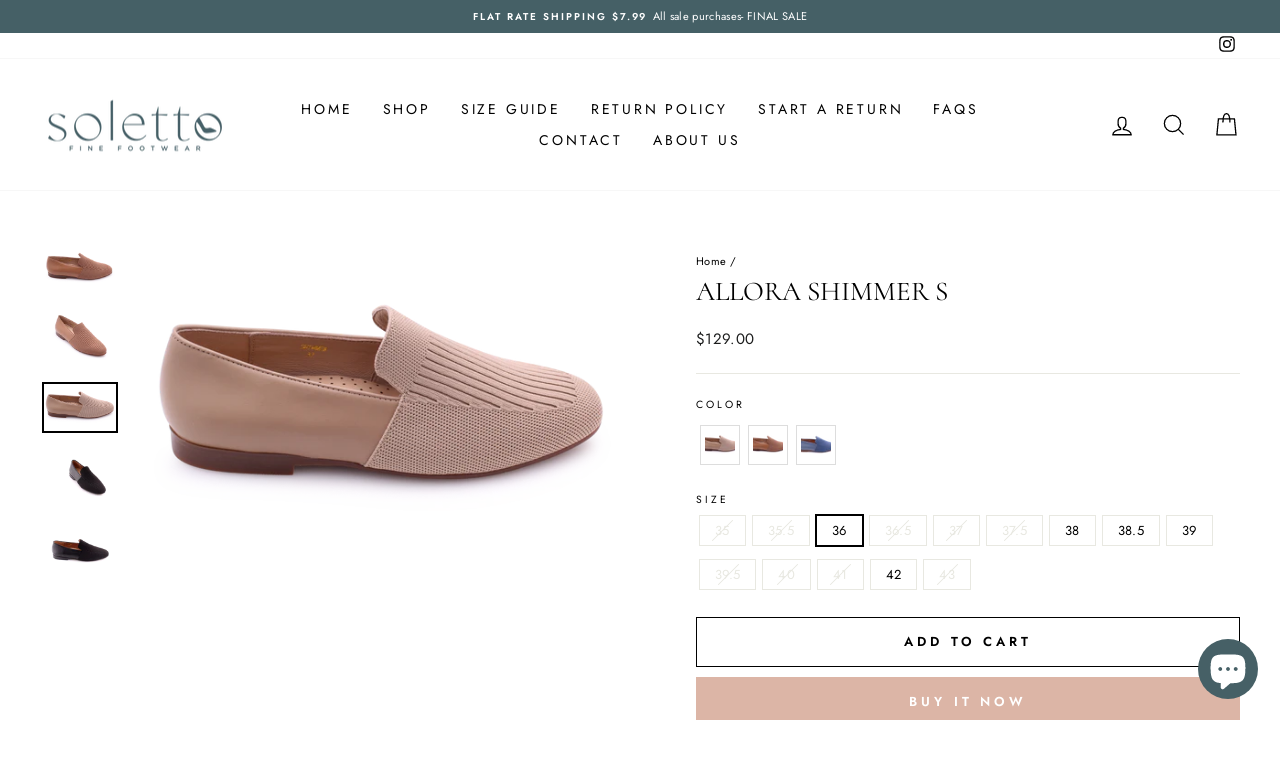

--- FILE ---
content_type: text/html; charset=utf-8
request_url: https://www.solettoshoes.com/products/allora-shimmer-s
body_size: 31048
content:
<!doctype html>
<html class="no-js" lang="en" dir="ltr">
<head>
  <meta charset="utf-8">
  <meta http-equiv="X-UA-Compatible" content="IE=edge,chrome=1">
  <meta name="viewport" content="width=device-width,initial-scale=1">
  <meta name="theme-color" content="#dcb5a6">
  <link rel="canonical" href="https://www.solettoshoes.com/products/allora-shimmer-s">
  <link rel="preconnect" href="https://cdn.shopify.com" crossorigin>
  <link rel="preconnect" href="https://fonts.shopifycdn.com" crossorigin>
  <link rel="dns-prefetch" href="https://productreviews.shopifycdn.com">
  <link rel="dns-prefetch" href="https://ajax.googleapis.com">
  <link rel="dns-prefetch" href="https://maps.googleapis.com">
  <link rel="dns-prefetch" href="https://maps.gstatic.com"><link rel="shortcut icon" href="//www.solettoshoes.com/cdn/shop/files/Soletto_favicon-01_7e804dcd-41a4-49d1-a6ab-b4a251d62739_32x32.png?v=1614291428" type="image/png" /><title>Allora Shimmer S
&ndash; Soletto Shoes
</title>
<meta name="description" content="A color-blocked knit loafer for a winning every day look with our signature comfort."><meta property="og:site_name" content="Soletto Shoes">
  <meta property="og:url" content="https://www.solettoshoes.com/products/allora-shimmer-s">
  <meta property="og:title" content="Allora Shimmer S">
  <meta property="og:type" content="product">
  <meta property="og:description" content="A color-blocked knit loafer for a winning every day look with our signature comfort."><meta property="og:image" content="http://www.solettoshoes.com/cdn/shop/files/AlloraShimmer_3_cd8fe7f7-4dec-4af0-93dd-f5be3272db51.png?v=1709677848">
    <meta property="og:image:secure_url" content="https://www.solettoshoes.com/cdn/shop/files/AlloraShimmer_3_cd8fe7f7-4dec-4af0-93dd-f5be3272db51.png?v=1709677848">
    <meta property="og:image:width" content="5184">
    <meta property="og:image:height" content="3456"><meta name="twitter:site" content="@">
  <meta name="twitter:card" content="summary_large_image">
  <meta name="twitter:title" content="Allora Shimmer S">
  <meta name="twitter:description" content="A color-blocked knit loafer for a winning every day look with our signature comfort.">
<style data-shopify>@font-face {
  font-family: Cormorant;
  font-weight: 400;
  font-style: normal;
  font-display: swap;
  src: url("//www.solettoshoes.com/cdn/fonts/cormorant/cormorant_n4.bd66e8e0031690b46374315bd1c15a17a8dcd450.woff2") format("woff2"),
       url("//www.solettoshoes.com/cdn/fonts/cormorant/cormorant_n4.e5604516683cb4cc166c001f2ff5f387255e3b45.woff") format("woff");
}

  @font-face {
  font-family: Jost;
  font-weight: 400;
  font-style: normal;
  font-display: swap;
  src: url("//www.solettoshoes.com/cdn/fonts/jost/jost_n4.d47a1b6347ce4a4c9f437608011273009d91f2b7.woff2") format("woff2"),
       url("//www.solettoshoes.com/cdn/fonts/jost/jost_n4.791c46290e672b3f85c3d1c651ef2efa3819eadd.woff") format("woff");
}


  @font-face {
  font-family: Jost;
  font-weight: 600;
  font-style: normal;
  font-display: swap;
  src: url("//www.solettoshoes.com/cdn/fonts/jost/jost_n6.ec1178db7a7515114a2d84e3dd680832b7af8b99.woff2") format("woff2"),
       url("//www.solettoshoes.com/cdn/fonts/jost/jost_n6.b1178bb6bdd3979fef38e103a3816f6980aeaff9.woff") format("woff");
}

  @font-face {
  font-family: Jost;
  font-weight: 400;
  font-style: italic;
  font-display: swap;
  src: url("//www.solettoshoes.com/cdn/fonts/jost/jost_i4.b690098389649750ada222b9763d55796c5283a5.woff2") format("woff2"),
       url("//www.solettoshoes.com/cdn/fonts/jost/jost_i4.fd766415a47e50b9e391ae7ec04e2ae25e7e28b0.woff") format("woff");
}

  @font-face {
  font-family: Jost;
  font-weight: 600;
  font-style: italic;
  font-display: swap;
  src: url("//www.solettoshoes.com/cdn/fonts/jost/jost_i6.9af7e5f39e3a108c08f24047a4276332d9d7b85e.woff2") format("woff2"),
       url("//www.solettoshoes.com/cdn/fonts/jost/jost_i6.2bf310262638f998ed206777ce0b9a3b98b6fe92.woff") format("woff");
}

</style><link href="//www.solettoshoes.com/cdn/shop/t/12/assets/theme.css?v=9371979943513674631696825989" rel="stylesheet" type="text/css" media="all" />
<style data-shopify>:root {
    --typeHeaderPrimary: Cormorant;
    --typeHeaderFallback: serif;
    --typeHeaderSize: 32px;
    --typeHeaderWeight: 400;
    --typeHeaderLineHeight: 1;
    --typeHeaderSpacing: 0.0em;

    --typeBasePrimary:Jost;
    --typeBaseFallback:sans-serif;
    --typeBaseSize: 13px;
    --typeBaseWeight: 400;
    --typeBaseSpacing: 0.025em;
    --typeBaseLineHeight: 1.2;

    --typeCollectionTitle: 18px;

    --iconWeight: 3px;
    --iconLinecaps: miter;

    
      --buttonRadius: 0px;
    

    --colorGridOverlayOpacity: 0.1;
  }

  .placeholder-content {
    background-image: linear-gradient(100deg, #ffffff 40%, #f7f7f7 63%, #ffffff 79%);
  }</style><script>
    document.documentElement.className = document.documentElement.className.replace('no-js', 'js');

    window.theme = window.theme || {};
    theme.routes = {
      home: "/",
      cart: "/cart.js",
      cartPage: "/cart",
      cartAdd: "/cart/add.js",
      cartChange: "/cart/change.js",
      search: "/search"
    };
    theme.strings = {
      soldOut: "Sold Out",
      unavailable: "Unavailable",
      inStockLabel: "In stock, ready to ship",
      oneStockLabel: "Low stock - [count] item left",
      otherStockLabel: "Low stock - [count] items left",
      willNotShipUntil: "Ready to ship [date]",
      willBeInStockAfter: "Back in stock [date]",
      waitingForStock: "Inventory on the way",
      savePrice: "Save [saved_amount]",
      cartEmpty: "Your cart is currently empty.",
      cartTermsConfirmation: "You must agree with the terms and conditions of sales to check out",
      searchCollections: "Collections:",
      searchPages: "Pages:",
      searchArticles: "Articles:",
      productFrom: "from ",
    };
    theme.settings = {
      cartType: "page",
      isCustomerTemplate: false,
      moneyFormat: "${{amount}}",
      saveType: "dollar",
      productImageSize: "natural",
      productImageCover: false,
      predictiveSearch: true,
      predictiveSearchType: "product,article,page,collection",
      predictiveSearchVendor: true,
      predictiveSearchPrice: true,
      quickView: true,
      themeName: 'Impulse',
      themeVersion: "7.1.0"

    };
  </script>

  <link rel="stylesheet" href="https://use.typekit.net/cmd0pkl.css">

  <script>window.performance && window.performance.mark && window.performance.mark('shopify.content_for_header.start');</script><meta name="google-site-verification" content="gJCyqtw8ljLh4dk1Xa7RxqXaEOi2Nc9vjeoSquN9-As">
<meta id="shopify-digital-wallet" name="shopify-digital-wallet" content="/36505911341/digital_wallets/dialog">
<link rel="alternate" type="application/json+oembed" href="https://www.solettoshoes.com/products/allora-shimmer-s.oembed">
<script async="async" src="/checkouts/internal/preloads.js?locale=en-US"></script>
<script id="shopify-features" type="application/json">{"accessToken":"db78fc66d2f55e52f47b2fd4f8d65357","betas":["rich-media-storefront-analytics"],"domain":"www.solettoshoes.com","predictiveSearch":true,"shopId":36505911341,"locale":"en"}</script>
<script>var Shopify = Shopify || {};
Shopify.shop = "spshoe.myshopify.com";
Shopify.locale = "en";
Shopify.currency = {"active":"USD","rate":"1.0"};
Shopify.country = "US";
Shopify.theme = {"name":"Updated Soletto Shoes - Soldout [SV 23.Mar.12] (2-","id":136431960312,"schema_name":"Impulse","schema_version":"7.1.0","theme_store_id":null,"role":"main"};
Shopify.theme.handle = "null";
Shopify.theme.style = {"id":null,"handle":null};
Shopify.cdnHost = "www.solettoshoes.com/cdn";
Shopify.routes = Shopify.routes || {};
Shopify.routes.root = "/";</script>
<script type="module">!function(o){(o.Shopify=o.Shopify||{}).modules=!0}(window);</script>
<script>!function(o){function n(){var o=[];function n(){o.push(Array.prototype.slice.apply(arguments))}return n.q=o,n}var t=o.Shopify=o.Shopify||{};t.loadFeatures=n(),t.autoloadFeatures=n()}(window);</script>
<script id="shop-js-analytics" type="application/json">{"pageType":"product"}</script>
<script defer="defer" async type="module" src="//www.solettoshoes.com/cdn/shopifycloud/shop-js/modules/v2/client.init-shop-cart-sync_BT-GjEfc.en.esm.js"></script>
<script defer="defer" async type="module" src="//www.solettoshoes.com/cdn/shopifycloud/shop-js/modules/v2/chunk.common_D58fp_Oc.esm.js"></script>
<script defer="defer" async type="module" src="//www.solettoshoes.com/cdn/shopifycloud/shop-js/modules/v2/chunk.modal_xMitdFEc.esm.js"></script>
<script type="module">
  await import("//www.solettoshoes.com/cdn/shopifycloud/shop-js/modules/v2/client.init-shop-cart-sync_BT-GjEfc.en.esm.js");
await import("//www.solettoshoes.com/cdn/shopifycloud/shop-js/modules/v2/chunk.common_D58fp_Oc.esm.js");
await import("//www.solettoshoes.com/cdn/shopifycloud/shop-js/modules/v2/chunk.modal_xMitdFEc.esm.js");

  window.Shopify.SignInWithShop?.initShopCartSync?.({"fedCMEnabled":true,"windoidEnabled":true});

</script>
<script>(function() {
  var isLoaded = false;
  function asyncLoad() {
    if (isLoaded) return;
    isLoaded = true;
    var urls = ["https:\/\/toastibar-cdn.makeprosimp.com\/v1\/published\/47826\/1d9e0c2280e44366ab972855d10d230f\/3875\/app.js?v=1\u0026shop=spshoe.myshopify.com","https:\/\/cdn.ordersify.com\/sdk\/v2\/ordersify-shopify.min.js?shop=spshoe.myshopify.com"];
    for (var i = 0; i < urls.length; i++) {
      var s = document.createElement('script');
      s.type = 'text/javascript';
      s.async = true;
      s.src = urls[i];
      var x = document.getElementsByTagName('script')[0];
      x.parentNode.insertBefore(s, x);
    }
  };
  if(window.attachEvent) {
    window.attachEvent('onload', asyncLoad);
  } else {
    window.addEventListener('load', asyncLoad, false);
  }
})();</script>
<script id="__st">var __st={"a":36505911341,"offset":-18000,"reqid":"1a122b9c-5955-4a8a-8141-226f92d6a12f-1769142858","pageurl":"www.solettoshoes.com\/products\/allora-shimmer-s","u":"79a45349d7d4","p":"product","rtyp":"product","rid":7937363116280};</script>
<script>window.ShopifyPaypalV4VisibilityTracking = true;</script>
<script id="captcha-bootstrap">!function(){'use strict';const t='contact',e='account',n='new_comment',o=[[t,t],['blogs',n],['comments',n],[t,'customer']],c=[[e,'customer_login'],[e,'guest_login'],[e,'recover_customer_password'],[e,'create_customer']],r=t=>t.map((([t,e])=>`form[action*='/${t}']:not([data-nocaptcha='true']) input[name='form_type'][value='${e}']`)).join(','),a=t=>()=>t?[...document.querySelectorAll(t)].map((t=>t.form)):[];function s(){const t=[...o],e=r(t);return a(e)}const i='password',u='form_key',d=['recaptcha-v3-token','g-recaptcha-response','h-captcha-response',i],f=()=>{try{return window.sessionStorage}catch{return}},m='__shopify_v',_=t=>t.elements[u];function p(t,e,n=!1){try{const o=window.sessionStorage,c=JSON.parse(o.getItem(e)),{data:r}=function(t){const{data:e,action:n}=t;return t[m]||n?{data:e,action:n}:{data:t,action:n}}(c);for(const[e,n]of Object.entries(r))t.elements[e]&&(t.elements[e].value=n);n&&o.removeItem(e)}catch(o){console.error('form repopulation failed',{error:o})}}const l='form_type',E='cptcha';function T(t){t.dataset[E]=!0}const w=window,h=w.document,L='Shopify',v='ce_forms',y='captcha';let A=!1;((t,e)=>{const n=(g='f06e6c50-85a8-45c8-87d0-21a2b65856fe',I='https://cdn.shopify.com/shopifycloud/storefront-forms-hcaptcha/ce_storefront_forms_captcha_hcaptcha.v1.5.2.iife.js',D={infoText:'Protected by hCaptcha',privacyText:'Privacy',termsText:'Terms'},(t,e,n)=>{const o=w[L][v],c=o.bindForm;if(c)return c(t,g,e,D).then(n);var r;o.q.push([[t,g,e,D],n]),r=I,A||(h.body.append(Object.assign(h.createElement('script'),{id:'captcha-provider',async:!0,src:r})),A=!0)});var g,I,D;w[L]=w[L]||{},w[L][v]=w[L][v]||{},w[L][v].q=[],w[L][y]=w[L][y]||{},w[L][y].protect=function(t,e){n(t,void 0,e),T(t)},Object.freeze(w[L][y]),function(t,e,n,w,h,L){const[v,y,A,g]=function(t,e,n){const i=e?o:[],u=t?c:[],d=[...i,...u],f=r(d),m=r(i),_=r(d.filter((([t,e])=>n.includes(e))));return[a(f),a(m),a(_),s()]}(w,h,L),I=t=>{const e=t.target;return e instanceof HTMLFormElement?e:e&&e.form},D=t=>v().includes(t);t.addEventListener('submit',(t=>{const e=I(t);if(!e)return;const n=D(e)&&!e.dataset.hcaptchaBound&&!e.dataset.recaptchaBound,o=_(e),c=g().includes(e)&&(!o||!o.value);(n||c)&&t.preventDefault(),c&&!n&&(function(t){try{if(!f())return;!function(t){const e=f();if(!e)return;const n=_(t);if(!n)return;const o=n.value;o&&e.removeItem(o)}(t);const e=Array.from(Array(32),(()=>Math.random().toString(36)[2])).join('');!function(t,e){_(t)||t.append(Object.assign(document.createElement('input'),{type:'hidden',name:u})),t.elements[u].value=e}(t,e),function(t,e){const n=f();if(!n)return;const o=[...t.querySelectorAll(`input[type='${i}']`)].map((({name:t})=>t)),c=[...d,...o],r={};for(const[a,s]of new FormData(t).entries())c.includes(a)||(r[a]=s);n.setItem(e,JSON.stringify({[m]:1,action:t.action,data:r}))}(t,e)}catch(e){console.error('failed to persist form',e)}}(e),e.submit())}));const S=(t,e)=>{t&&!t.dataset[E]&&(n(t,e.some((e=>e===t))),T(t))};for(const o of['focusin','change'])t.addEventListener(o,(t=>{const e=I(t);D(e)&&S(e,y())}));const B=e.get('form_key'),M=e.get(l),P=B&&M;t.addEventListener('DOMContentLoaded',(()=>{const t=y();if(P)for(const e of t)e.elements[l].value===M&&p(e,B);[...new Set([...A(),...v().filter((t=>'true'===t.dataset.shopifyCaptcha))])].forEach((e=>S(e,t)))}))}(h,new URLSearchParams(w.location.search),n,t,e,['guest_login'])})(!0,!0)}();</script>
<script integrity="sha256-4kQ18oKyAcykRKYeNunJcIwy7WH5gtpwJnB7kiuLZ1E=" data-source-attribution="shopify.loadfeatures" defer="defer" src="//www.solettoshoes.com/cdn/shopifycloud/storefront/assets/storefront/load_feature-a0a9edcb.js" crossorigin="anonymous"></script>
<script data-source-attribution="shopify.dynamic_checkout.dynamic.init">var Shopify=Shopify||{};Shopify.PaymentButton=Shopify.PaymentButton||{isStorefrontPortableWallets:!0,init:function(){window.Shopify.PaymentButton.init=function(){};var t=document.createElement("script");t.src="https://www.solettoshoes.com/cdn/shopifycloud/portable-wallets/latest/portable-wallets.en.js",t.type="module",document.head.appendChild(t)}};
</script>
<script data-source-attribution="shopify.dynamic_checkout.buyer_consent">
  function portableWalletsHideBuyerConsent(e){var t=document.getElementById("shopify-buyer-consent"),n=document.getElementById("shopify-subscription-policy-button");t&&n&&(t.classList.add("hidden"),t.setAttribute("aria-hidden","true"),n.removeEventListener("click",e))}function portableWalletsShowBuyerConsent(e){var t=document.getElementById("shopify-buyer-consent"),n=document.getElementById("shopify-subscription-policy-button");t&&n&&(t.classList.remove("hidden"),t.removeAttribute("aria-hidden"),n.addEventListener("click",e))}window.Shopify?.PaymentButton&&(window.Shopify.PaymentButton.hideBuyerConsent=portableWalletsHideBuyerConsent,window.Shopify.PaymentButton.showBuyerConsent=portableWalletsShowBuyerConsent);
</script>
<script>
  function portableWalletsCleanup(e){e&&e.src&&console.error("Failed to load portable wallets script "+e.src);var t=document.querySelectorAll("shopify-accelerated-checkout .shopify-payment-button__skeleton, shopify-accelerated-checkout-cart .wallet-cart-button__skeleton"),e=document.getElementById("shopify-buyer-consent");for(let e=0;e<t.length;e++)t[e].remove();e&&e.remove()}function portableWalletsNotLoadedAsModule(e){e instanceof ErrorEvent&&"string"==typeof e.message&&e.message.includes("import.meta")&&"string"==typeof e.filename&&e.filename.includes("portable-wallets")&&(window.removeEventListener("error",portableWalletsNotLoadedAsModule),window.Shopify.PaymentButton.failedToLoad=e,"loading"===document.readyState?document.addEventListener("DOMContentLoaded",window.Shopify.PaymentButton.init):window.Shopify.PaymentButton.init())}window.addEventListener("error",portableWalletsNotLoadedAsModule);
</script>

<script type="module" src="https://www.solettoshoes.com/cdn/shopifycloud/portable-wallets/latest/portable-wallets.en.js" onError="portableWalletsCleanup(this)" crossorigin="anonymous"></script>
<script nomodule>
  document.addEventListener("DOMContentLoaded", portableWalletsCleanup);
</script>

<link id="shopify-accelerated-checkout-styles" rel="stylesheet" media="screen" href="https://www.solettoshoes.com/cdn/shopifycloud/portable-wallets/latest/accelerated-checkout-backwards-compat.css" crossorigin="anonymous">
<style id="shopify-accelerated-checkout-cart">
        #shopify-buyer-consent {
  margin-top: 1em;
  display: inline-block;
  width: 100%;
}

#shopify-buyer-consent.hidden {
  display: none;
}

#shopify-subscription-policy-button {
  background: none;
  border: none;
  padding: 0;
  text-decoration: underline;
  font-size: inherit;
  cursor: pointer;
}

#shopify-subscription-policy-button::before {
  box-shadow: none;
}

      </style>

<script>window.performance && window.performance.mark && window.performance.mark('shopify.content_for_header.end');</script>

  <script src="//www.solettoshoes.com/cdn/shop/t/12/assets/vendor-scripts-v11.js" defer="defer"></script><link rel="stylesheet" href="//www.solettoshoes.com/cdn/shop/t/12/assets/country-flags.css"><script src="//www.solettoshoes.com/cdn/shop/t/12/assets/theme.js?v=13862351161817530741675710918" defer="defer"></script>
<!-- BEGIN app block: shopify://apps/swatcher-color-swatch-option/blocks/app-embed/95b5b837-eb82-4723-827b-eeecac269bbd --><!-- GSSTART Code for Swatches body. Do not change --><script   type="text/javascript"  src="https://gravity-software.com/showswatches/js/shopify/variantswatches36505911341.js?v=d016f4a498d31c9d1a1d6b6a21b7f0227eecaff05081ca55d11ad599adbf2e1b"></script><script> gsPathOfRequest = "product"; </script>


<div id="gs-image-preload" style="display:none !important;"><script>  window.gsShopUrl = "https://www.solettoshoes.com"; window.gsProductHandle = "allora-shimmer-s"; </script> <div id="gslinks"></div> <script type="text/javascript" > gsSliderDefaultV = "43668021575928"; </script>

	<script type="text/javascript" > gsSliderDefaultV = "43668021575928"; </script>

    
    
    
<span class="gs-variant-data"
            data-product-id="7937363116280"
            data-product-handle="allora-shimmer-s"
	    data-product-available="true"
            data-src="//www.solettoshoes.com/cdn/shop/files/AlloraShimmer_3_cd8fe7f7-4dec-4af0-93dd-f5be3272db51_256x.png?v=1709677848"
            data-product-options='Color,Size'
            data-srcset='variantOptions=Beige;35;&&thumbSrc=//www.solettoshoes.com/cdn/shop/files/AlloraShimmer_2_50x.png?v=1709677848&&variantId=43668021510392&&inventoryPolicy=deny&&inventoryQuantity=0&&variantAvailable=false,variantOptions=Beige;35.5;&&thumbSrc=//www.solettoshoes.com/cdn/shop/files/AlloraShimmer_2_50x.png?v=1709677848&&variantId=43668021543160&&inventoryPolicy=deny&&inventoryQuantity=0&&variantAvailable=false,variantOptions=Beige;36;&&thumbSrc=//www.solettoshoes.com/cdn/shop/files/AlloraShimmer_2_50x.png?v=1709677848&&variantId=43668021575928&&inventoryPolicy=deny&&inventoryQuantity=2&&variantAvailable=true,variantOptions=Beige;36.5;&&thumbSrc=//www.solettoshoes.com/cdn/shop/files/AlloraShimmer_2_50x.png?v=1709677848&&variantId=43668021608696&&inventoryPolicy=deny&&inventoryQuantity=0&&variantAvailable=false,variantOptions=Beige;37;&&thumbSrc=//www.solettoshoes.com/cdn/shop/files/AlloraShimmer_2_50x.png?v=1709677848&&variantId=43668021641464&&inventoryPolicy=deny&&inventoryQuantity=0&&variantAvailable=false,variantOptions=Beige;37.5;&&thumbSrc=//www.solettoshoes.com/cdn/shop/files/AlloraShimmer_2_50x.png?v=1709677848&&variantId=43668021674232&&inventoryPolicy=deny&&inventoryQuantity=-1&&variantAvailable=false,variantOptions=Beige;38;&&thumbSrc=//www.solettoshoes.com/cdn/shop/files/AlloraShimmer_2_50x.png?v=1709677848&&variantId=43668021707000&&inventoryPolicy=deny&&inventoryQuantity=2&&variantAvailable=true,variantOptions=Beige;38.5;&&thumbSrc=//www.solettoshoes.com/cdn/shop/files/AlloraShimmer_2_50x.png?v=1709677848&&variantId=43668021739768&&inventoryPolicy=deny&&inventoryQuantity=1&&variantAvailable=true,variantOptions=Beige;39;&&thumbSrc=//www.solettoshoes.com/cdn/shop/files/AlloraShimmer_2_50x.png?v=1709677848&&variantId=43668021772536&&inventoryPolicy=deny&&inventoryQuantity=1&&variantAvailable=true,variantOptions=Beige;39.5;&&thumbSrc=//www.solettoshoes.com/cdn/shop/files/AlloraShimmer_2_50x.png?v=1709677848&&variantId=43668021805304&&inventoryPolicy=deny&&inventoryQuantity=0&&variantAvailable=false,variantOptions=Beige;40;&&thumbSrc=//www.solettoshoes.com/cdn/shop/files/AlloraShimmer_2_50x.png?v=1709677848&&variantId=43668021838072&&inventoryPolicy=deny&&inventoryQuantity=0&&variantAvailable=false,variantOptions=Beige;41;&&thumbSrc=//www.solettoshoes.com/cdn/shop/files/AlloraShimmer_2_50x.png?v=1709677848&&variantId=43668021870840&&inventoryPolicy=deny&&inventoryQuantity=0&&variantAvailable=false,variantOptions=Beige;42;&&thumbSrc=//www.solettoshoes.com/cdn/shop/files/AlloraShimmer_2_50x.png?v=1709677848&&variantId=43668021903608&&inventoryPolicy=deny&&inventoryQuantity=2&&variantAvailable=true,variantOptions=Beige;43;&&thumbSrc=//www.solettoshoes.com/cdn/shop/files/AlloraShimmer_2_50x.png?v=1709677848&&variantId=43668021936376&&inventoryPolicy=deny&&inventoryQuantity=0&&variantAvailable=false,variantOptions=Camel;35;&&thumbSrc=//www.solettoshoes.com/cdn/shop/files/AlloraShimmer_4_99a3483b-8f80-4f2b-b371-a8c875d2f0a1_50x.png?v=1709677848&&variantId=43668020166904&&inventoryPolicy=deny&&inventoryQuantity=1&&variantAvailable=true,variantOptions=Camel;35.5;&&thumbSrc=//www.solettoshoes.com/cdn/shop/files/AlloraShimmer_4_99a3483b-8f80-4f2b-b371-a8c875d2f0a1_50x.png?v=1709677848&&variantId=43668020199672&&inventoryPolicy=deny&&inventoryQuantity=0&&variantAvailable=false,variantOptions=Camel;36;&&thumbSrc=//www.solettoshoes.com/cdn/shop/files/AlloraShimmer_4_99a3483b-8f80-4f2b-b371-a8c875d2f0a1_50x.png?v=1709677848&&variantId=43668020232440&&inventoryPolicy=deny&&inventoryQuantity=0&&variantAvailable=false,variantOptions=Camel;36.5;&&thumbSrc=//www.solettoshoes.com/cdn/shop/files/AlloraShimmer_4_99a3483b-8f80-4f2b-b371-a8c875d2f0a1_50x.png?v=1709677848&&variantId=43668020265208&&inventoryPolicy=deny&&inventoryQuantity=0&&variantAvailable=false,variantOptions=Camel;37;&&thumbSrc=//www.solettoshoes.com/cdn/shop/files/AlloraShimmer_4_99a3483b-8f80-4f2b-b371-a8c875d2f0a1_50x.png?v=1709677848&&variantId=43668020297976&&inventoryPolicy=deny&&inventoryQuantity=0&&variantAvailable=false,variantOptions=Camel;37.5;&&thumbSrc=//www.solettoshoes.com/cdn/shop/files/AlloraShimmer_4_99a3483b-8f80-4f2b-b371-a8c875d2f0a1_50x.png?v=1709677848&&variantId=43668020330744&&inventoryPolicy=deny&&inventoryQuantity=0&&variantAvailable=false,variantOptions=Camel;38;&&thumbSrc=//www.solettoshoes.com/cdn/shop/files/AlloraShimmer_4_99a3483b-8f80-4f2b-b371-a8c875d2f0a1_50x.png?v=1709677848&&variantId=43668020363512&&inventoryPolicy=deny&&inventoryQuantity=0&&variantAvailable=false,variantOptions=Camel;38.5;&&thumbSrc=//www.solettoshoes.com/cdn/shop/files/AlloraShimmer_4_99a3483b-8f80-4f2b-b371-a8c875d2f0a1_50x.png?v=1709677848&&variantId=43668020396280&&inventoryPolicy=deny&&inventoryQuantity=0&&variantAvailable=false,variantOptions=Camel;39;&&thumbSrc=//www.solettoshoes.com/cdn/shop/files/AlloraShimmer_4_99a3483b-8f80-4f2b-b371-a8c875d2f0a1_50x.png?v=1709677848&&variantId=43668020429048&&inventoryPolicy=deny&&inventoryQuantity=1&&variantAvailable=true,variantOptions=Camel;39.5;&&thumbSrc=//www.solettoshoes.com/cdn/shop/files/AlloraShimmer_4_99a3483b-8f80-4f2b-b371-a8c875d2f0a1_50x.png?v=1709677848&&variantId=43668020461816&&inventoryPolicy=deny&&inventoryQuantity=0&&variantAvailable=false,variantOptions=Camel;40;&&thumbSrc=//www.solettoshoes.com/cdn/shop/files/AlloraShimmer_4_99a3483b-8f80-4f2b-b371-a8c875d2f0a1_50x.png?v=1709677848&&variantId=43668020494584&&inventoryPolicy=deny&&inventoryQuantity=0&&variantAvailable=false,variantOptions=Camel;41;&&thumbSrc=//www.solettoshoes.com/cdn/shop/files/AlloraShimmer_4_99a3483b-8f80-4f2b-b371-a8c875d2f0a1_50x.png?v=1709677848&&variantId=43668020527352&&inventoryPolicy=deny&&inventoryQuantity=0&&variantAvailable=false,variantOptions=Camel;42;&&thumbSrc=//www.solettoshoes.com/cdn/shop/files/AlloraShimmer_4_99a3483b-8f80-4f2b-b371-a8c875d2f0a1_50x.png?v=1709677848&&variantId=43668020560120&&inventoryPolicy=deny&&inventoryQuantity=0&&variantAvailable=false,variantOptions=Camel;43;&&thumbSrc=//www.solettoshoes.com/cdn/shop/files/AlloraShimmer_4_99a3483b-8f80-4f2b-b371-a8c875d2f0a1_50x.png?v=1709677848&&variantId=43668020592888&&inventoryPolicy=deny&&inventoryQuantity=1&&variantAvailable=true,variantOptions=Blue;35;&&thumbSrc=//www.solettoshoes.com/cdn/shop/products/allorashimmer_2_d2c0ca39-7fa2-42c1-9655-253bf1d1f835_50x.png?v=1709677848&&variantId=43668021084408&&inventoryPolicy=deny&&inventoryQuantity=0&&variantAvailable=false,variantOptions=Blue;35.5;&&thumbSrc=//www.solettoshoes.com/cdn/shop/products/allorashimmer_2_d2c0ca39-7fa2-42c1-9655-253bf1d1f835_50x.png?v=1709677848&&variantId=43668021117176&&inventoryPolicy=deny&&inventoryQuantity=0&&variantAvailable=false,variantOptions=Blue;36;&&thumbSrc=//www.solettoshoes.com/cdn/shop/products/allorashimmer_2_d2c0ca39-7fa2-42c1-9655-253bf1d1f835_50x.png?v=1709677848&&variantId=43668021149944&&inventoryPolicy=deny&&inventoryQuantity=1&&variantAvailable=true,variantOptions=Blue;36.5;&&thumbSrc=//www.solettoshoes.com/cdn/shop/products/allorashimmer_2_d2c0ca39-7fa2-42c1-9655-253bf1d1f835_50x.png?v=1709677848&&variantId=43668021182712&&inventoryPolicy=deny&&inventoryQuantity=0&&variantAvailable=false,variantOptions=Blue;37;&&thumbSrc=//www.solettoshoes.com/cdn/shop/products/allorashimmer_2_d2c0ca39-7fa2-42c1-9655-253bf1d1f835_50x.png?v=1709677848&&variantId=43668021215480&&inventoryPolicy=deny&&inventoryQuantity=0&&variantAvailable=false,variantOptions=Blue;37.5;&&thumbSrc=//www.solettoshoes.com/cdn/shop/products/allorashimmer_2_d2c0ca39-7fa2-42c1-9655-253bf1d1f835_50x.png?v=1709677848&&variantId=43668021248248&&inventoryPolicy=deny&&inventoryQuantity=0&&variantAvailable=false,variantOptions=Blue;38;&&thumbSrc=//www.solettoshoes.com/cdn/shop/products/allorashimmer_2_d2c0ca39-7fa2-42c1-9655-253bf1d1f835_50x.png?v=1709677848&&variantId=43668021281016&&inventoryPolicy=deny&&inventoryQuantity=0&&variantAvailable=false,variantOptions=Blue;38.5;&&thumbSrc=//www.solettoshoes.com/cdn/shop/products/allorashimmer_2_d2c0ca39-7fa2-42c1-9655-253bf1d1f835_50x.png?v=1709677848&&variantId=43668021313784&&inventoryPolicy=deny&&inventoryQuantity=0&&variantAvailable=false,variantOptions=Blue;39;&&thumbSrc=//www.solettoshoes.com/cdn/shop/products/allorashimmer_2_d2c0ca39-7fa2-42c1-9655-253bf1d1f835_50x.png?v=1709677848&&variantId=43668021346552&&inventoryPolicy=deny&&inventoryQuantity=1&&variantAvailable=true,variantOptions=Blue;39.5;&&thumbSrc=//www.solettoshoes.com/cdn/shop/products/allorashimmer_2_d2c0ca39-7fa2-42c1-9655-253bf1d1f835_50x.png?v=1709677848&&variantId=43668021379320&&inventoryPolicy=deny&&inventoryQuantity=-1&&variantAvailable=false,variantOptions=Blue;40;&&thumbSrc=//www.solettoshoes.com/cdn/shop/products/allorashimmer_2_d2c0ca39-7fa2-42c1-9655-253bf1d1f835_50x.png?v=1709677848&&variantId=43668021412088&&inventoryPolicy=deny&&inventoryQuantity=0&&variantAvailable=false,variantOptions=Blue;41;&&thumbSrc=//www.solettoshoes.com/cdn/shop/products/allorashimmer_2_d2c0ca39-7fa2-42c1-9655-253bf1d1f835_50x.png?v=1709677848&&variantId=43668021444856&&inventoryPolicy=deny&&inventoryQuantity=0&&variantAvailable=false,variantOptions=Blue;42;&&thumbSrc=//www.solettoshoes.com/cdn/shop/products/allorashimmer_2_d2c0ca39-7fa2-42c1-9655-253bf1d1f835_50x.png?v=1709677848&&variantId=43668021477624&&inventoryPolicy=deny&&inventoryQuantity=0&&variantAvailable=false,' option1Images="&&Beige&&||&&files/AlloraShimmer_2.png&&Camel&&||&&files/AlloraShimmer_4_99a3483b-8f80-4f2b-b371-a8c875d2f0a1.png&&Blue&&||&&products/allorashimmer_2_d2c0ca39-7fa2-42c1-9655-253bf1d1f835.png" option2Images="&&35&&||&&files/AlloraShimmer_2.png&&35.5&&&&36&&&&36.5&&&&37&&&&37.5&&&&38&&&&38.5&&&&39&&&&39.5&&&&40&&&&41&&&&42&&&&43&&" option3Images="&&&&||&&files/AlloraShimmer_2.png" ></span></div><!-- Code for Swatches body. Do not change GSEND -->
 
<!-- END app block --><script src="https://cdn.shopify.com/extensions/e8878072-2f6b-4e89-8082-94b04320908d/inbox-1254/assets/inbox-chat-loader.js" type="text/javascript" defer="defer"></script>
<link href="https://monorail-edge.shopifysvc.com" rel="dns-prefetch">
<script>(function(){if ("sendBeacon" in navigator && "performance" in window) {try {var session_token_from_headers = performance.getEntriesByType('navigation')[0].serverTiming.find(x => x.name == '_s').description;} catch {var session_token_from_headers = undefined;}var session_cookie_matches = document.cookie.match(/_shopify_s=([^;]*)/);var session_token_from_cookie = session_cookie_matches && session_cookie_matches.length === 2 ? session_cookie_matches[1] : "";var session_token = session_token_from_headers || session_token_from_cookie || "";function handle_abandonment_event(e) {var entries = performance.getEntries().filter(function(entry) {return /monorail-edge.shopifysvc.com/.test(entry.name);});if (!window.abandonment_tracked && entries.length === 0) {window.abandonment_tracked = true;var currentMs = Date.now();var navigation_start = performance.timing.navigationStart;var payload = {shop_id: 36505911341,url: window.location.href,navigation_start,duration: currentMs - navigation_start,session_token,page_type: "product"};window.navigator.sendBeacon("https://monorail-edge.shopifysvc.com/v1/produce", JSON.stringify({schema_id: "online_store_buyer_site_abandonment/1.1",payload: payload,metadata: {event_created_at_ms: currentMs,event_sent_at_ms: currentMs}}));}}window.addEventListener('pagehide', handle_abandonment_event);}}());</script>
<script id="web-pixels-manager-setup">(function e(e,d,r,n,o){if(void 0===o&&(o={}),!Boolean(null===(a=null===(i=window.Shopify)||void 0===i?void 0:i.analytics)||void 0===a?void 0:a.replayQueue)){var i,a;window.Shopify=window.Shopify||{};var t=window.Shopify;t.analytics=t.analytics||{};var s=t.analytics;s.replayQueue=[],s.publish=function(e,d,r){return s.replayQueue.push([e,d,r]),!0};try{self.performance.mark("wpm:start")}catch(e){}var l=function(){var e={modern:/Edge?\/(1{2}[4-9]|1[2-9]\d|[2-9]\d{2}|\d{4,})\.\d+(\.\d+|)|Firefox\/(1{2}[4-9]|1[2-9]\d|[2-9]\d{2}|\d{4,})\.\d+(\.\d+|)|Chrom(ium|e)\/(9{2}|\d{3,})\.\d+(\.\d+|)|(Maci|X1{2}).+ Version\/(15\.\d+|(1[6-9]|[2-9]\d|\d{3,})\.\d+)([,.]\d+|)( \(\w+\)|)( Mobile\/\w+|) Safari\/|Chrome.+OPR\/(9{2}|\d{3,})\.\d+\.\d+|(CPU[ +]OS|iPhone[ +]OS|CPU[ +]iPhone|CPU IPhone OS|CPU iPad OS)[ +]+(15[._]\d+|(1[6-9]|[2-9]\d|\d{3,})[._]\d+)([._]\d+|)|Android:?[ /-](13[3-9]|1[4-9]\d|[2-9]\d{2}|\d{4,})(\.\d+|)(\.\d+|)|Android.+Firefox\/(13[5-9]|1[4-9]\d|[2-9]\d{2}|\d{4,})\.\d+(\.\d+|)|Android.+Chrom(ium|e)\/(13[3-9]|1[4-9]\d|[2-9]\d{2}|\d{4,})\.\d+(\.\d+|)|SamsungBrowser\/([2-9]\d|\d{3,})\.\d+/,legacy:/Edge?\/(1[6-9]|[2-9]\d|\d{3,})\.\d+(\.\d+|)|Firefox\/(5[4-9]|[6-9]\d|\d{3,})\.\d+(\.\d+|)|Chrom(ium|e)\/(5[1-9]|[6-9]\d|\d{3,})\.\d+(\.\d+|)([\d.]+$|.*Safari\/(?![\d.]+ Edge\/[\d.]+$))|(Maci|X1{2}).+ Version\/(10\.\d+|(1[1-9]|[2-9]\d|\d{3,})\.\d+)([,.]\d+|)( \(\w+\)|)( Mobile\/\w+|) Safari\/|Chrome.+OPR\/(3[89]|[4-9]\d|\d{3,})\.\d+\.\d+|(CPU[ +]OS|iPhone[ +]OS|CPU[ +]iPhone|CPU IPhone OS|CPU iPad OS)[ +]+(10[._]\d+|(1[1-9]|[2-9]\d|\d{3,})[._]\d+)([._]\d+|)|Android:?[ /-](13[3-9]|1[4-9]\d|[2-9]\d{2}|\d{4,})(\.\d+|)(\.\d+|)|Mobile Safari.+OPR\/([89]\d|\d{3,})\.\d+\.\d+|Android.+Firefox\/(13[5-9]|1[4-9]\d|[2-9]\d{2}|\d{4,})\.\d+(\.\d+|)|Android.+Chrom(ium|e)\/(13[3-9]|1[4-9]\d|[2-9]\d{2}|\d{4,})\.\d+(\.\d+|)|Android.+(UC? ?Browser|UCWEB|U3)[ /]?(15\.([5-9]|\d{2,})|(1[6-9]|[2-9]\d|\d{3,})\.\d+)\.\d+|SamsungBrowser\/(5\.\d+|([6-9]|\d{2,})\.\d+)|Android.+MQ{2}Browser\/(14(\.(9|\d{2,})|)|(1[5-9]|[2-9]\d|\d{3,})(\.\d+|))(\.\d+|)|K[Aa][Ii]OS\/(3\.\d+|([4-9]|\d{2,})\.\d+)(\.\d+|)/},d=e.modern,r=e.legacy,n=navigator.userAgent;return n.match(d)?"modern":n.match(r)?"legacy":"unknown"}(),u="modern"===l?"modern":"legacy",c=(null!=n?n:{modern:"",legacy:""})[u],f=function(e){return[e.baseUrl,"/wpm","/b",e.hashVersion,"modern"===e.buildTarget?"m":"l",".js"].join("")}({baseUrl:d,hashVersion:r,buildTarget:u}),m=function(e){var d=e.version,r=e.bundleTarget,n=e.surface,o=e.pageUrl,i=e.monorailEndpoint;return{emit:function(e){var a=e.status,t=e.errorMsg,s=(new Date).getTime(),l=JSON.stringify({metadata:{event_sent_at_ms:s},events:[{schema_id:"web_pixels_manager_load/3.1",payload:{version:d,bundle_target:r,page_url:o,status:a,surface:n,error_msg:t},metadata:{event_created_at_ms:s}}]});if(!i)return console&&console.warn&&console.warn("[Web Pixels Manager] No Monorail endpoint provided, skipping logging."),!1;try{return self.navigator.sendBeacon.bind(self.navigator)(i,l)}catch(e){}var u=new XMLHttpRequest;try{return u.open("POST",i,!0),u.setRequestHeader("Content-Type","text/plain"),u.send(l),!0}catch(e){return console&&console.warn&&console.warn("[Web Pixels Manager] Got an unhandled error while logging to Monorail."),!1}}}}({version:r,bundleTarget:l,surface:e.surface,pageUrl:self.location.href,monorailEndpoint:e.monorailEndpoint});try{o.browserTarget=l,function(e){var d=e.src,r=e.async,n=void 0===r||r,o=e.onload,i=e.onerror,a=e.sri,t=e.scriptDataAttributes,s=void 0===t?{}:t,l=document.createElement("script"),u=document.querySelector("head"),c=document.querySelector("body");if(l.async=n,l.src=d,a&&(l.integrity=a,l.crossOrigin="anonymous"),s)for(var f in s)if(Object.prototype.hasOwnProperty.call(s,f))try{l.dataset[f]=s[f]}catch(e){}if(o&&l.addEventListener("load",o),i&&l.addEventListener("error",i),u)u.appendChild(l);else{if(!c)throw new Error("Did not find a head or body element to append the script");c.appendChild(l)}}({src:f,async:!0,onload:function(){if(!function(){var e,d;return Boolean(null===(d=null===(e=window.Shopify)||void 0===e?void 0:e.analytics)||void 0===d?void 0:d.initialized)}()){var d=window.webPixelsManager.init(e)||void 0;if(d){var r=window.Shopify.analytics;r.replayQueue.forEach((function(e){var r=e[0],n=e[1],o=e[2];d.publishCustomEvent(r,n,o)})),r.replayQueue=[],r.publish=d.publishCustomEvent,r.visitor=d.visitor,r.initialized=!0}}},onerror:function(){return m.emit({status:"failed",errorMsg:"".concat(f," has failed to load")})},sri:function(e){var d=/^sha384-[A-Za-z0-9+/=]+$/;return"string"==typeof e&&d.test(e)}(c)?c:"",scriptDataAttributes:o}),m.emit({status:"loading"})}catch(e){m.emit({status:"failed",errorMsg:(null==e?void 0:e.message)||"Unknown error"})}}})({shopId: 36505911341,storefrontBaseUrl: "https://www.solettoshoes.com",extensionsBaseUrl: "https://extensions.shopifycdn.com/cdn/shopifycloud/web-pixels-manager",monorailEndpoint: "https://monorail-edge.shopifysvc.com/unstable/produce_batch",surface: "storefront-renderer",enabledBetaFlags: ["2dca8a86"],webPixelsConfigList: [{"id":"518127864","configuration":"{\"config\":\"{\\\"pixel_id\\\":\\\"AW-10805737265\\\",\\\"target_country\\\":\\\"US\\\",\\\"gtag_events\\\":[{\\\"type\\\":\\\"search\\\",\\\"action_label\\\":\\\"AW-10805737265\\\/qLJgCNyfqoIDELHuyaAo\\\"},{\\\"type\\\":\\\"begin_checkout\\\",\\\"action_label\\\":\\\"AW-10805737265\\\/j_4NCNmfqoIDELHuyaAo\\\"},{\\\"type\\\":\\\"view_item\\\",\\\"action_label\\\":[\\\"AW-10805737265\\\/dinqCNOfqoIDELHuyaAo\\\",\\\"MC-DP596FB25E\\\"]},{\\\"type\\\":\\\"purchase\\\",\\\"action_label\\\":[\\\"AW-10805737265\\\/tHoeCJyeqoIDELHuyaAo\\\",\\\"MC-DP596FB25E\\\"]},{\\\"type\\\":\\\"page_view\\\",\\\"action_label\\\":[\\\"AW-10805737265\\\/IeVrCJmeqoIDELHuyaAo\\\",\\\"MC-DP596FB25E\\\"]},{\\\"type\\\":\\\"add_payment_info\\\",\\\"action_label\\\":\\\"AW-10805737265\\\/58oDCN-fqoIDELHuyaAo\\\"},{\\\"type\\\":\\\"add_to_cart\\\",\\\"action_label\\\":\\\"AW-10805737265\\\/fB6LCNafqoIDELHuyaAo\\\"}],\\\"enable_monitoring_mode\\\":false}\"}","eventPayloadVersion":"v1","runtimeContext":"OPEN","scriptVersion":"b2a88bafab3e21179ed38636efcd8a93","type":"APP","apiClientId":1780363,"privacyPurposes":[],"dataSharingAdjustments":{"protectedCustomerApprovalScopes":["read_customer_address","read_customer_email","read_customer_name","read_customer_personal_data","read_customer_phone"]}},{"id":"shopify-app-pixel","configuration":"{}","eventPayloadVersion":"v1","runtimeContext":"STRICT","scriptVersion":"0450","apiClientId":"shopify-pixel","type":"APP","privacyPurposes":["ANALYTICS","MARKETING"]},{"id":"shopify-custom-pixel","eventPayloadVersion":"v1","runtimeContext":"LAX","scriptVersion":"0450","apiClientId":"shopify-pixel","type":"CUSTOM","privacyPurposes":["ANALYTICS","MARKETING"]}],isMerchantRequest: false,initData: {"shop":{"name":"Soletto Shoes","paymentSettings":{"currencyCode":"USD"},"myshopifyDomain":"spshoe.myshopify.com","countryCode":"US","storefrontUrl":"https:\/\/www.solettoshoes.com"},"customer":null,"cart":null,"checkout":null,"productVariants":[{"price":{"amount":129.0,"currencyCode":"USD"},"product":{"title":"Allora Shimmer S","vendor":"Allora","id":"7937363116280","untranslatedTitle":"Allora Shimmer S","url":"\/products\/allora-shimmer-s","type":"Flats"},"id":"43668021510392","image":{"src":"\/\/www.solettoshoes.com\/cdn\/shop\/files\/AlloraShimmer_2.png?v=1709677848"},"sku":"AL12451","title":"Beige \/ 35","untranslatedTitle":"Beige \/ 35"},{"price":{"amount":129.0,"currencyCode":"USD"},"product":{"title":"Allora Shimmer S","vendor":"Allora","id":"7937363116280","untranslatedTitle":"Allora Shimmer S","url":"\/products\/allora-shimmer-s","type":"Flats"},"id":"43668021543160","image":{"src":"\/\/www.solettoshoes.com\/cdn\/shop\/files\/AlloraShimmer_2.png?v=1709677848"},"sku":"AL12452","title":"Beige \/ 35.5","untranslatedTitle":"Beige \/ 35.5"},{"price":{"amount":129.0,"currencyCode":"USD"},"product":{"title":"Allora Shimmer S","vendor":"Allora","id":"7937363116280","untranslatedTitle":"Allora Shimmer S","url":"\/products\/allora-shimmer-s","type":"Flats"},"id":"43668021575928","image":{"src":"\/\/www.solettoshoes.com\/cdn\/shop\/files\/AlloraShimmer_2.png?v=1709677848"},"sku":"AL12453","title":"Beige \/ 36","untranslatedTitle":"Beige \/ 36"},{"price":{"amount":129.0,"currencyCode":"USD"},"product":{"title":"Allora Shimmer S","vendor":"Allora","id":"7937363116280","untranslatedTitle":"Allora Shimmer S","url":"\/products\/allora-shimmer-s","type":"Flats"},"id":"43668021608696","image":{"src":"\/\/www.solettoshoes.com\/cdn\/shop\/files\/AlloraShimmer_2.png?v=1709677848"},"sku":"AL12454","title":"Beige \/ 36.5","untranslatedTitle":"Beige \/ 36.5"},{"price":{"amount":129.0,"currencyCode":"USD"},"product":{"title":"Allora Shimmer S","vendor":"Allora","id":"7937363116280","untranslatedTitle":"Allora Shimmer S","url":"\/products\/allora-shimmer-s","type":"Flats"},"id":"43668021641464","image":{"src":"\/\/www.solettoshoes.com\/cdn\/shop\/files\/AlloraShimmer_2.png?v=1709677848"},"sku":"AL12455","title":"Beige \/ 37","untranslatedTitle":"Beige \/ 37"},{"price":{"amount":129.0,"currencyCode":"USD"},"product":{"title":"Allora Shimmer S","vendor":"Allora","id":"7937363116280","untranslatedTitle":"Allora Shimmer S","url":"\/products\/allora-shimmer-s","type":"Flats"},"id":"43668021674232","image":{"src":"\/\/www.solettoshoes.com\/cdn\/shop\/files\/AlloraShimmer_2.png?v=1709677848"},"sku":"AL12456","title":"Beige \/ 37.5","untranslatedTitle":"Beige \/ 37.5"},{"price":{"amount":129.0,"currencyCode":"USD"},"product":{"title":"Allora Shimmer S","vendor":"Allora","id":"7937363116280","untranslatedTitle":"Allora Shimmer S","url":"\/products\/allora-shimmer-s","type":"Flats"},"id":"43668021707000","image":{"src":"\/\/www.solettoshoes.com\/cdn\/shop\/files\/AlloraShimmer_2.png?v=1709677848"},"sku":"AL12457","title":"Beige \/ 38","untranslatedTitle":"Beige \/ 38"},{"price":{"amount":129.0,"currencyCode":"USD"},"product":{"title":"Allora Shimmer S","vendor":"Allora","id":"7937363116280","untranslatedTitle":"Allora Shimmer S","url":"\/products\/allora-shimmer-s","type":"Flats"},"id":"43668021739768","image":{"src":"\/\/www.solettoshoes.com\/cdn\/shop\/files\/AlloraShimmer_2.png?v=1709677848"},"sku":"AL12458","title":"Beige \/ 38.5","untranslatedTitle":"Beige \/ 38.5"},{"price":{"amount":129.0,"currencyCode":"USD"},"product":{"title":"Allora Shimmer S","vendor":"Allora","id":"7937363116280","untranslatedTitle":"Allora Shimmer S","url":"\/products\/allora-shimmer-s","type":"Flats"},"id":"43668021772536","image":{"src":"\/\/www.solettoshoes.com\/cdn\/shop\/files\/AlloraShimmer_2.png?v=1709677848"},"sku":"AL12459","title":"Beige \/ 39","untranslatedTitle":"Beige \/ 39"},{"price":{"amount":129.0,"currencyCode":"USD"},"product":{"title":"Allora Shimmer S","vendor":"Allora","id":"7937363116280","untranslatedTitle":"Allora Shimmer S","url":"\/products\/allora-shimmer-s","type":"Flats"},"id":"43668021805304","image":{"src":"\/\/www.solettoshoes.com\/cdn\/shop\/files\/AlloraShimmer_2.png?v=1709677848"},"sku":"AL12460","title":"Beige \/ 39.5","untranslatedTitle":"Beige \/ 39.5"},{"price":{"amount":129.0,"currencyCode":"USD"},"product":{"title":"Allora Shimmer S","vendor":"Allora","id":"7937363116280","untranslatedTitle":"Allora Shimmer S","url":"\/products\/allora-shimmer-s","type":"Flats"},"id":"43668021838072","image":{"src":"\/\/www.solettoshoes.com\/cdn\/shop\/files\/AlloraShimmer_2.png?v=1709677848"},"sku":"AL12461","title":"Beige \/ 40","untranslatedTitle":"Beige \/ 40"},{"price":{"amount":129.0,"currencyCode":"USD"},"product":{"title":"Allora Shimmer S","vendor":"Allora","id":"7937363116280","untranslatedTitle":"Allora Shimmer S","url":"\/products\/allora-shimmer-s","type":"Flats"},"id":"43668021870840","image":{"src":"\/\/www.solettoshoes.com\/cdn\/shop\/files\/AlloraShimmer_2.png?v=1709677848"},"sku":"AL12462","title":"Beige \/ 41","untranslatedTitle":"Beige \/ 41"},{"price":{"amount":129.0,"currencyCode":"USD"},"product":{"title":"Allora Shimmer S","vendor":"Allora","id":"7937363116280","untranslatedTitle":"Allora Shimmer S","url":"\/products\/allora-shimmer-s","type":"Flats"},"id":"43668021903608","image":{"src":"\/\/www.solettoshoes.com\/cdn\/shop\/files\/AlloraShimmer_2.png?v=1709677848"},"sku":"AL12463","title":"Beige \/ 42","untranslatedTitle":"Beige \/ 42"},{"price":{"amount":129.0,"currencyCode":"USD"},"product":{"title":"Allora Shimmer S","vendor":"Allora","id":"7937363116280","untranslatedTitle":"Allora Shimmer S","url":"\/products\/allora-shimmer-s","type":"Flats"},"id":"43668021936376","image":{"src":"\/\/www.solettoshoes.com\/cdn\/shop\/files\/AlloraShimmer_2.png?v=1709677848"},"sku":"AL12464","title":"Beige \/ 43","untranslatedTitle":"Beige \/ 43"},{"price":{"amount":129.0,"currencyCode":"USD"},"product":{"title":"Allora Shimmer S","vendor":"Allora","id":"7937363116280","untranslatedTitle":"Allora Shimmer S","url":"\/products\/allora-shimmer-s","type":"Flats"},"id":"43668020166904","image":{"src":"\/\/www.solettoshoes.com\/cdn\/shop\/files\/AlloraShimmer_4_99a3483b-8f80-4f2b-b371-a8c875d2f0a1.png?v=1709677848"},"sku":"AL12409","title":"Camel \/ 35","untranslatedTitle":"Camel \/ 35"},{"price":{"amount":129.0,"currencyCode":"USD"},"product":{"title":"Allora Shimmer S","vendor":"Allora","id":"7937363116280","untranslatedTitle":"Allora Shimmer S","url":"\/products\/allora-shimmer-s","type":"Flats"},"id":"43668020199672","image":{"src":"\/\/www.solettoshoes.com\/cdn\/shop\/files\/AlloraShimmer_4_99a3483b-8f80-4f2b-b371-a8c875d2f0a1.png?v=1709677848"},"sku":"AL12410","title":"Camel \/ 35.5","untranslatedTitle":"Camel \/ 35.5"},{"price":{"amount":129.0,"currencyCode":"USD"},"product":{"title":"Allora Shimmer S","vendor":"Allora","id":"7937363116280","untranslatedTitle":"Allora Shimmer S","url":"\/products\/allora-shimmer-s","type":"Flats"},"id":"43668020232440","image":{"src":"\/\/www.solettoshoes.com\/cdn\/shop\/files\/AlloraShimmer_4_99a3483b-8f80-4f2b-b371-a8c875d2f0a1.png?v=1709677848"},"sku":"AL12411","title":"Camel \/ 36","untranslatedTitle":"Camel \/ 36"},{"price":{"amount":129.0,"currencyCode":"USD"},"product":{"title":"Allora Shimmer S","vendor":"Allora","id":"7937363116280","untranslatedTitle":"Allora Shimmer S","url":"\/products\/allora-shimmer-s","type":"Flats"},"id":"43668020265208","image":{"src":"\/\/www.solettoshoes.com\/cdn\/shop\/files\/AlloraShimmer_4_99a3483b-8f80-4f2b-b371-a8c875d2f0a1.png?v=1709677848"},"sku":"AL12412","title":"Camel \/ 36.5","untranslatedTitle":"Camel \/ 36.5"},{"price":{"amount":129.0,"currencyCode":"USD"},"product":{"title":"Allora Shimmer S","vendor":"Allora","id":"7937363116280","untranslatedTitle":"Allora Shimmer S","url":"\/products\/allora-shimmer-s","type":"Flats"},"id":"43668020297976","image":{"src":"\/\/www.solettoshoes.com\/cdn\/shop\/files\/AlloraShimmer_4_99a3483b-8f80-4f2b-b371-a8c875d2f0a1.png?v=1709677848"},"sku":"AL12413","title":"Camel \/ 37","untranslatedTitle":"Camel \/ 37"},{"price":{"amount":129.0,"currencyCode":"USD"},"product":{"title":"Allora Shimmer S","vendor":"Allora","id":"7937363116280","untranslatedTitle":"Allora Shimmer S","url":"\/products\/allora-shimmer-s","type":"Flats"},"id":"43668020330744","image":{"src":"\/\/www.solettoshoes.com\/cdn\/shop\/files\/AlloraShimmer_4_99a3483b-8f80-4f2b-b371-a8c875d2f0a1.png?v=1709677848"},"sku":"AL12414","title":"Camel \/ 37.5","untranslatedTitle":"Camel \/ 37.5"},{"price":{"amount":129.0,"currencyCode":"USD"},"product":{"title":"Allora Shimmer S","vendor":"Allora","id":"7937363116280","untranslatedTitle":"Allora Shimmer S","url":"\/products\/allora-shimmer-s","type":"Flats"},"id":"43668020363512","image":{"src":"\/\/www.solettoshoes.com\/cdn\/shop\/files\/AlloraShimmer_4_99a3483b-8f80-4f2b-b371-a8c875d2f0a1.png?v=1709677848"},"sku":"AL12415","title":"Camel \/ 38","untranslatedTitle":"Camel \/ 38"},{"price":{"amount":129.0,"currencyCode":"USD"},"product":{"title":"Allora Shimmer S","vendor":"Allora","id":"7937363116280","untranslatedTitle":"Allora Shimmer S","url":"\/products\/allora-shimmer-s","type":"Flats"},"id":"43668020396280","image":{"src":"\/\/www.solettoshoes.com\/cdn\/shop\/files\/AlloraShimmer_4_99a3483b-8f80-4f2b-b371-a8c875d2f0a1.png?v=1709677848"},"sku":"AL12416","title":"Camel \/ 38.5","untranslatedTitle":"Camel \/ 38.5"},{"price":{"amount":129.0,"currencyCode":"USD"},"product":{"title":"Allora Shimmer S","vendor":"Allora","id":"7937363116280","untranslatedTitle":"Allora Shimmer S","url":"\/products\/allora-shimmer-s","type":"Flats"},"id":"43668020429048","image":{"src":"\/\/www.solettoshoes.com\/cdn\/shop\/files\/AlloraShimmer_4_99a3483b-8f80-4f2b-b371-a8c875d2f0a1.png?v=1709677848"},"sku":"AL12417","title":"Camel \/ 39","untranslatedTitle":"Camel \/ 39"},{"price":{"amount":129.0,"currencyCode":"USD"},"product":{"title":"Allora Shimmer S","vendor":"Allora","id":"7937363116280","untranslatedTitle":"Allora Shimmer S","url":"\/products\/allora-shimmer-s","type":"Flats"},"id":"43668020461816","image":{"src":"\/\/www.solettoshoes.com\/cdn\/shop\/files\/AlloraShimmer_4_99a3483b-8f80-4f2b-b371-a8c875d2f0a1.png?v=1709677848"},"sku":"AL12418","title":"Camel \/ 39.5","untranslatedTitle":"Camel \/ 39.5"},{"price":{"amount":129.0,"currencyCode":"USD"},"product":{"title":"Allora Shimmer S","vendor":"Allora","id":"7937363116280","untranslatedTitle":"Allora Shimmer S","url":"\/products\/allora-shimmer-s","type":"Flats"},"id":"43668020494584","image":{"src":"\/\/www.solettoshoes.com\/cdn\/shop\/files\/AlloraShimmer_4_99a3483b-8f80-4f2b-b371-a8c875d2f0a1.png?v=1709677848"},"sku":"AL12419","title":"Camel \/ 40","untranslatedTitle":"Camel \/ 40"},{"price":{"amount":129.0,"currencyCode":"USD"},"product":{"title":"Allora Shimmer S","vendor":"Allora","id":"7937363116280","untranslatedTitle":"Allora Shimmer S","url":"\/products\/allora-shimmer-s","type":"Flats"},"id":"43668020527352","image":{"src":"\/\/www.solettoshoes.com\/cdn\/shop\/files\/AlloraShimmer_4_99a3483b-8f80-4f2b-b371-a8c875d2f0a1.png?v=1709677848"},"sku":"AL12420","title":"Camel \/ 41","untranslatedTitle":"Camel \/ 41"},{"price":{"amount":129.0,"currencyCode":"USD"},"product":{"title":"Allora Shimmer S","vendor":"Allora","id":"7937363116280","untranslatedTitle":"Allora Shimmer S","url":"\/products\/allora-shimmer-s","type":"Flats"},"id":"43668020560120","image":{"src":"\/\/www.solettoshoes.com\/cdn\/shop\/files\/AlloraShimmer_4_99a3483b-8f80-4f2b-b371-a8c875d2f0a1.png?v=1709677848"},"sku":"AL12421","title":"Camel \/ 42","untranslatedTitle":"Camel \/ 42"},{"price":{"amount":129.0,"currencyCode":"USD"},"product":{"title":"Allora Shimmer S","vendor":"Allora","id":"7937363116280","untranslatedTitle":"Allora Shimmer S","url":"\/products\/allora-shimmer-s","type":"Flats"},"id":"43668020592888","image":{"src":"\/\/www.solettoshoes.com\/cdn\/shop\/files\/AlloraShimmer_4_99a3483b-8f80-4f2b-b371-a8c875d2f0a1.png?v=1709677848"},"sku":"AL12422","title":"Camel \/ 43","untranslatedTitle":"Camel \/ 43"},{"price":{"amount":129.0,"currencyCode":"USD"},"product":{"title":"Allora Shimmer S","vendor":"Allora","id":"7937363116280","untranslatedTitle":"Allora Shimmer S","url":"\/products\/allora-shimmer-s","type":"Flats"},"id":"43668021084408","image":{"src":"\/\/www.solettoshoes.com\/cdn\/shop\/products\/allorashimmer_2_d2c0ca39-7fa2-42c1-9655-253bf1d1f835.png?v=1709677848"},"sku":"AL12437","title":"Blue \/ 35","untranslatedTitle":"Blue \/ 35"},{"price":{"amount":129.0,"currencyCode":"USD"},"product":{"title":"Allora Shimmer S","vendor":"Allora","id":"7937363116280","untranslatedTitle":"Allora Shimmer S","url":"\/products\/allora-shimmer-s","type":"Flats"},"id":"43668021117176","image":{"src":"\/\/www.solettoshoes.com\/cdn\/shop\/products\/allorashimmer_2_d2c0ca39-7fa2-42c1-9655-253bf1d1f835.png?v=1709677848"},"sku":"AL12438","title":"Blue \/ 35.5","untranslatedTitle":"Blue \/ 35.5"},{"price":{"amount":129.0,"currencyCode":"USD"},"product":{"title":"Allora Shimmer S","vendor":"Allora","id":"7937363116280","untranslatedTitle":"Allora Shimmer S","url":"\/products\/allora-shimmer-s","type":"Flats"},"id":"43668021149944","image":{"src":"\/\/www.solettoshoes.com\/cdn\/shop\/products\/allorashimmer_2_d2c0ca39-7fa2-42c1-9655-253bf1d1f835.png?v=1709677848"},"sku":"AL12439","title":"Blue \/ 36","untranslatedTitle":"Blue \/ 36"},{"price":{"amount":129.0,"currencyCode":"USD"},"product":{"title":"Allora Shimmer S","vendor":"Allora","id":"7937363116280","untranslatedTitle":"Allora Shimmer S","url":"\/products\/allora-shimmer-s","type":"Flats"},"id":"43668021182712","image":{"src":"\/\/www.solettoshoes.com\/cdn\/shop\/products\/allorashimmer_2_d2c0ca39-7fa2-42c1-9655-253bf1d1f835.png?v=1709677848"},"sku":"AL12440","title":"Blue \/ 36.5","untranslatedTitle":"Blue \/ 36.5"},{"price":{"amount":129.0,"currencyCode":"USD"},"product":{"title":"Allora Shimmer S","vendor":"Allora","id":"7937363116280","untranslatedTitle":"Allora Shimmer S","url":"\/products\/allora-shimmer-s","type":"Flats"},"id":"43668021215480","image":{"src":"\/\/www.solettoshoes.com\/cdn\/shop\/products\/allorashimmer_2_d2c0ca39-7fa2-42c1-9655-253bf1d1f835.png?v=1709677848"},"sku":"AL12441","title":"Blue \/ 37","untranslatedTitle":"Blue \/ 37"},{"price":{"amount":129.0,"currencyCode":"USD"},"product":{"title":"Allora Shimmer S","vendor":"Allora","id":"7937363116280","untranslatedTitle":"Allora Shimmer S","url":"\/products\/allora-shimmer-s","type":"Flats"},"id":"43668021248248","image":{"src":"\/\/www.solettoshoes.com\/cdn\/shop\/products\/allorashimmer_2_d2c0ca39-7fa2-42c1-9655-253bf1d1f835.png?v=1709677848"},"sku":"AL12442","title":"Blue \/ 37.5","untranslatedTitle":"Blue \/ 37.5"},{"price":{"amount":129.0,"currencyCode":"USD"},"product":{"title":"Allora Shimmer S","vendor":"Allora","id":"7937363116280","untranslatedTitle":"Allora Shimmer S","url":"\/products\/allora-shimmer-s","type":"Flats"},"id":"43668021281016","image":{"src":"\/\/www.solettoshoes.com\/cdn\/shop\/products\/allorashimmer_2_d2c0ca39-7fa2-42c1-9655-253bf1d1f835.png?v=1709677848"},"sku":"AL12443","title":"Blue \/ 38","untranslatedTitle":"Blue \/ 38"},{"price":{"amount":129.0,"currencyCode":"USD"},"product":{"title":"Allora Shimmer S","vendor":"Allora","id":"7937363116280","untranslatedTitle":"Allora Shimmer S","url":"\/products\/allora-shimmer-s","type":"Flats"},"id":"43668021313784","image":{"src":"\/\/www.solettoshoes.com\/cdn\/shop\/products\/allorashimmer_2_d2c0ca39-7fa2-42c1-9655-253bf1d1f835.png?v=1709677848"},"sku":"AL12444","title":"Blue \/ 38.5","untranslatedTitle":"Blue \/ 38.5"},{"price":{"amount":129.0,"currencyCode":"USD"},"product":{"title":"Allora Shimmer S","vendor":"Allora","id":"7937363116280","untranslatedTitle":"Allora Shimmer S","url":"\/products\/allora-shimmer-s","type":"Flats"},"id":"43668021346552","image":{"src":"\/\/www.solettoshoes.com\/cdn\/shop\/products\/allorashimmer_2_d2c0ca39-7fa2-42c1-9655-253bf1d1f835.png?v=1709677848"},"sku":"AL12445","title":"Blue \/ 39","untranslatedTitle":"Blue \/ 39"},{"price":{"amount":129.0,"currencyCode":"USD"},"product":{"title":"Allora Shimmer S","vendor":"Allora","id":"7937363116280","untranslatedTitle":"Allora Shimmer S","url":"\/products\/allora-shimmer-s","type":"Flats"},"id":"43668021379320","image":{"src":"\/\/www.solettoshoes.com\/cdn\/shop\/products\/allorashimmer_2_d2c0ca39-7fa2-42c1-9655-253bf1d1f835.png?v=1709677848"},"sku":"AL12446","title":"Blue \/ 39.5","untranslatedTitle":"Blue \/ 39.5"},{"price":{"amount":129.0,"currencyCode":"USD"},"product":{"title":"Allora Shimmer S","vendor":"Allora","id":"7937363116280","untranslatedTitle":"Allora Shimmer S","url":"\/products\/allora-shimmer-s","type":"Flats"},"id":"43668021412088","image":{"src":"\/\/www.solettoshoes.com\/cdn\/shop\/products\/allorashimmer_2_d2c0ca39-7fa2-42c1-9655-253bf1d1f835.png?v=1709677848"},"sku":"AL12447","title":"Blue \/ 40","untranslatedTitle":"Blue \/ 40"},{"price":{"amount":129.0,"currencyCode":"USD"},"product":{"title":"Allora Shimmer S","vendor":"Allora","id":"7937363116280","untranslatedTitle":"Allora Shimmer S","url":"\/products\/allora-shimmer-s","type":"Flats"},"id":"43668021444856","image":{"src":"\/\/www.solettoshoes.com\/cdn\/shop\/products\/allorashimmer_2_d2c0ca39-7fa2-42c1-9655-253bf1d1f835.png?v=1709677848"},"sku":"AL12448","title":"Blue \/ 41","untranslatedTitle":"Blue \/ 41"},{"price":{"amount":129.0,"currencyCode":"USD"},"product":{"title":"Allora Shimmer S","vendor":"Allora","id":"7937363116280","untranslatedTitle":"Allora Shimmer S","url":"\/products\/allora-shimmer-s","type":"Flats"},"id":"43668021477624","image":{"src":"\/\/www.solettoshoes.com\/cdn\/shop\/products\/allorashimmer_2_d2c0ca39-7fa2-42c1-9655-253bf1d1f835.png?v=1709677848"},"sku":"AL12449","title":"Blue \/ 42","untranslatedTitle":"Blue \/ 42"}],"purchasingCompany":null},},"https://www.solettoshoes.com/cdn","fcfee988w5aeb613cpc8e4bc33m6693e112",{"modern":"","legacy":""},{"shopId":"36505911341","storefrontBaseUrl":"https:\/\/www.solettoshoes.com","extensionBaseUrl":"https:\/\/extensions.shopifycdn.com\/cdn\/shopifycloud\/web-pixels-manager","surface":"storefront-renderer","enabledBetaFlags":"[\"2dca8a86\"]","isMerchantRequest":"false","hashVersion":"fcfee988w5aeb613cpc8e4bc33m6693e112","publish":"custom","events":"[[\"page_viewed\",{}],[\"product_viewed\",{\"productVariant\":{\"price\":{\"amount\":129.0,\"currencyCode\":\"USD\"},\"product\":{\"title\":\"Allora Shimmer S\",\"vendor\":\"Allora\",\"id\":\"7937363116280\",\"untranslatedTitle\":\"Allora Shimmer S\",\"url\":\"\/products\/allora-shimmer-s\",\"type\":\"Flats\"},\"id\":\"43668021575928\",\"image\":{\"src\":\"\/\/www.solettoshoes.com\/cdn\/shop\/files\/AlloraShimmer_2.png?v=1709677848\"},\"sku\":\"AL12453\",\"title\":\"Beige \/ 36\",\"untranslatedTitle\":\"Beige \/ 36\"}}]]"});</script><script>
  window.ShopifyAnalytics = window.ShopifyAnalytics || {};
  window.ShopifyAnalytics.meta = window.ShopifyAnalytics.meta || {};
  window.ShopifyAnalytics.meta.currency = 'USD';
  var meta = {"product":{"id":7937363116280,"gid":"gid:\/\/shopify\/Product\/7937363116280","vendor":"Allora","type":"Flats","handle":"allora-shimmer-s","variants":[{"id":43668021510392,"price":12900,"name":"Allora Shimmer S - Beige \/ 35","public_title":"Beige \/ 35","sku":"AL12451"},{"id":43668021543160,"price":12900,"name":"Allora Shimmer S - Beige \/ 35.5","public_title":"Beige \/ 35.5","sku":"AL12452"},{"id":43668021575928,"price":12900,"name":"Allora Shimmer S - Beige \/ 36","public_title":"Beige \/ 36","sku":"AL12453"},{"id":43668021608696,"price":12900,"name":"Allora Shimmer S - Beige \/ 36.5","public_title":"Beige \/ 36.5","sku":"AL12454"},{"id":43668021641464,"price":12900,"name":"Allora Shimmer S - Beige \/ 37","public_title":"Beige \/ 37","sku":"AL12455"},{"id":43668021674232,"price":12900,"name":"Allora Shimmer S - Beige \/ 37.5","public_title":"Beige \/ 37.5","sku":"AL12456"},{"id":43668021707000,"price":12900,"name":"Allora Shimmer S - Beige \/ 38","public_title":"Beige \/ 38","sku":"AL12457"},{"id":43668021739768,"price":12900,"name":"Allora Shimmer S - Beige \/ 38.5","public_title":"Beige \/ 38.5","sku":"AL12458"},{"id":43668021772536,"price":12900,"name":"Allora Shimmer S - Beige \/ 39","public_title":"Beige \/ 39","sku":"AL12459"},{"id":43668021805304,"price":12900,"name":"Allora Shimmer S - Beige \/ 39.5","public_title":"Beige \/ 39.5","sku":"AL12460"},{"id":43668021838072,"price":12900,"name":"Allora Shimmer S - Beige \/ 40","public_title":"Beige \/ 40","sku":"AL12461"},{"id":43668021870840,"price":12900,"name":"Allora Shimmer S - Beige \/ 41","public_title":"Beige \/ 41","sku":"AL12462"},{"id":43668021903608,"price":12900,"name":"Allora Shimmer S - Beige \/ 42","public_title":"Beige \/ 42","sku":"AL12463"},{"id":43668021936376,"price":12900,"name":"Allora Shimmer S - Beige \/ 43","public_title":"Beige \/ 43","sku":"AL12464"},{"id":43668020166904,"price":12900,"name":"Allora Shimmer S - Camel \/ 35","public_title":"Camel \/ 35","sku":"AL12409"},{"id":43668020199672,"price":12900,"name":"Allora Shimmer S - Camel \/ 35.5","public_title":"Camel \/ 35.5","sku":"AL12410"},{"id":43668020232440,"price":12900,"name":"Allora Shimmer S - Camel \/ 36","public_title":"Camel \/ 36","sku":"AL12411"},{"id":43668020265208,"price":12900,"name":"Allora Shimmer S - Camel \/ 36.5","public_title":"Camel \/ 36.5","sku":"AL12412"},{"id":43668020297976,"price":12900,"name":"Allora Shimmer S - Camel \/ 37","public_title":"Camel \/ 37","sku":"AL12413"},{"id":43668020330744,"price":12900,"name":"Allora Shimmer S - Camel \/ 37.5","public_title":"Camel \/ 37.5","sku":"AL12414"},{"id":43668020363512,"price":12900,"name":"Allora Shimmer S - Camel \/ 38","public_title":"Camel \/ 38","sku":"AL12415"},{"id":43668020396280,"price":12900,"name":"Allora Shimmer S - Camel \/ 38.5","public_title":"Camel \/ 38.5","sku":"AL12416"},{"id":43668020429048,"price":12900,"name":"Allora Shimmer S - Camel \/ 39","public_title":"Camel \/ 39","sku":"AL12417"},{"id":43668020461816,"price":12900,"name":"Allora Shimmer S - Camel \/ 39.5","public_title":"Camel \/ 39.5","sku":"AL12418"},{"id":43668020494584,"price":12900,"name":"Allora Shimmer S - Camel \/ 40","public_title":"Camel \/ 40","sku":"AL12419"},{"id":43668020527352,"price":12900,"name":"Allora Shimmer S - Camel \/ 41","public_title":"Camel \/ 41","sku":"AL12420"},{"id":43668020560120,"price":12900,"name":"Allora Shimmer S - Camel \/ 42","public_title":"Camel \/ 42","sku":"AL12421"},{"id":43668020592888,"price":12900,"name":"Allora Shimmer S - Camel \/ 43","public_title":"Camel \/ 43","sku":"AL12422"},{"id":43668021084408,"price":12900,"name":"Allora Shimmer S - Blue \/ 35","public_title":"Blue \/ 35","sku":"AL12437"},{"id":43668021117176,"price":12900,"name":"Allora Shimmer S - Blue \/ 35.5","public_title":"Blue \/ 35.5","sku":"AL12438"},{"id":43668021149944,"price":12900,"name":"Allora Shimmer S - Blue \/ 36","public_title":"Blue \/ 36","sku":"AL12439"},{"id":43668021182712,"price":12900,"name":"Allora Shimmer S - Blue \/ 36.5","public_title":"Blue \/ 36.5","sku":"AL12440"},{"id":43668021215480,"price":12900,"name":"Allora Shimmer S - Blue \/ 37","public_title":"Blue \/ 37","sku":"AL12441"},{"id":43668021248248,"price":12900,"name":"Allora Shimmer S - Blue \/ 37.5","public_title":"Blue \/ 37.5","sku":"AL12442"},{"id":43668021281016,"price":12900,"name":"Allora Shimmer S - Blue \/ 38","public_title":"Blue \/ 38","sku":"AL12443"},{"id":43668021313784,"price":12900,"name":"Allora Shimmer S - Blue \/ 38.5","public_title":"Blue \/ 38.5","sku":"AL12444"},{"id":43668021346552,"price":12900,"name":"Allora Shimmer S - Blue \/ 39","public_title":"Blue \/ 39","sku":"AL12445"},{"id":43668021379320,"price":12900,"name":"Allora Shimmer S - Blue \/ 39.5","public_title":"Blue \/ 39.5","sku":"AL12446"},{"id":43668021412088,"price":12900,"name":"Allora Shimmer S - Blue \/ 40","public_title":"Blue \/ 40","sku":"AL12447"},{"id":43668021444856,"price":12900,"name":"Allora Shimmer S - Blue \/ 41","public_title":"Blue \/ 41","sku":"AL12448"},{"id":43668021477624,"price":12900,"name":"Allora Shimmer S - Blue \/ 42","public_title":"Blue \/ 42","sku":"AL12449"}],"remote":false},"page":{"pageType":"product","resourceType":"product","resourceId":7937363116280,"requestId":"1a122b9c-5955-4a8a-8141-226f92d6a12f-1769142858"}};
  for (var attr in meta) {
    window.ShopifyAnalytics.meta[attr] = meta[attr];
  }
</script>
<script class="analytics">
  (function () {
    var customDocumentWrite = function(content) {
      var jquery = null;

      if (window.jQuery) {
        jquery = window.jQuery;
      } else if (window.Checkout && window.Checkout.$) {
        jquery = window.Checkout.$;
      }

      if (jquery) {
        jquery('body').append(content);
      }
    };

    var hasLoggedConversion = function(token) {
      if (token) {
        return document.cookie.indexOf('loggedConversion=' + token) !== -1;
      }
      return false;
    }

    var setCookieIfConversion = function(token) {
      if (token) {
        var twoMonthsFromNow = new Date(Date.now());
        twoMonthsFromNow.setMonth(twoMonthsFromNow.getMonth() + 2);

        document.cookie = 'loggedConversion=' + token + '; expires=' + twoMonthsFromNow;
      }
    }

    var trekkie = window.ShopifyAnalytics.lib = window.trekkie = window.trekkie || [];
    if (trekkie.integrations) {
      return;
    }
    trekkie.methods = [
      'identify',
      'page',
      'ready',
      'track',
      'trackForm',
      'trackLink'
    ];
    trekkie.factory = function(method) {
      return function() {
        var args = Array.prototype.slice.call(arguments);
        args.unshift(method);
        trekkie.push(args);
        return trekkie;
      };
    };
    for (var i = 0; i < trekkie.methods.length; i++) {
      var key = trekkie.methods[i];
      trekkie[key] = trekkie.factory(key);
    }
    trekkie.load = function(config) {
      trekkie.config = config || {};
      trekkie.config.initialDocumentCookie = document.cookie;
      var first = document.getElementsByTagName('script')[0];
      var script = document.createElement('script');
      script.type = 'text/javascript';
      script.onerror = function(e) {
        var scriptFallback = document.createElement('script');
        scriptFallback.type = 'text/javascript';
        scriptFallback.onerror = function(error) {
                var Monorail = {
      produce: function produce(monorailDomain, schemaId, payload) {
        var currentMs = new Date().getTime();
        var event = {
          schema_id: schemaId,
          payload: payload,
          metadata: {
            event_created_at_ms: currentMs,
            event_sent_at_ms: currentMs
          }
        };
        return Monorail.sendRequest("https://" + monorailDomain + "/v1/produce", JSON.stringify(event));
      },
      sendRequest: function sendRequest(endpointUrl, payload) {
        // Try the sendBeacon API
        if (window && window.navigator && typeof window.navigator.sendBeacon === 'function' && typeof window.Blob === 'function' && !Monorail.isIos12()) {
          var blobData = new window.Blob([payload], {
            type: 'text/plain'
          });

          if (window.navigator.sendBeacon(endpointUrl, blobData)) {
            return true;
          } // sendBeacon was not successful

        } // XHR beacon

        var xhr = new XMLHttpRequest();

        try {
          xhr.open('POST', endpointUrl);
          xhr.setRequestHeader('Content-Type', 'text/plain');
          xhr.send(payload);
        } catch (e) {
          console.log(e);
        }

        return false;
      },
      isIos12: function isIos12() {
        return window.navigator.userAgent.lastIndexOf('iPhone; CPU iPhone OS 12_') !== -1 || window.navigator.userAgent.lastIndexOf('iPad; CPU OS 12_') !== -1;
      }
    };
    Monorail.produce('monorail-edge.shopifysvc.com',
      'trekkie_storefront_load_errors/1.1',
      {shop_id: 36505911341,
      theme_id: 136431960312,
      app_name: "storefront",
      context_url: window.location.href,
      source_url: "//www.solettoshoes.com/cdn/s/trekkie.storefront.8d95595f799fbf7e1d32231b9a28fd43b70c67d3.min.js"});

        };
        scriptFallback.async = true;
        scriptFallback.src = '//www.solettoshoes.com/cdn/s/trekkie.storefront.8d95595f799fbf7e1d32231b9a28fd43b70c67d3.min.js';
        first.parentNode.insertBefore(scriptFallback, first);
      };
      script.async = true;
      script.src = '//www.solettoshoes.com/cdn/s/trekkie.storefront.8d95595f799fbf7e1d32231b9a28fd43b70c67d3.min.js';
      first.parentNode.insertBefore(script, first);
    };
    trekkie.load(
      {"Trekkie":{"appName":"storefront","development":false,"defaultAttributes":{"shopId":36505911341,"isMerchantRequest":null,"themeId":136431960312,"themeCityHash":"10143375889373418012","contentLanguage":"en","currency":"USD","eventMetadataId":"a7a1ef16-c9cd-4a2d-969b-b70c589550db"},"isServerSideCookieWritingEnabled":true,"monorailRegion":"shop_domain","enabledBetaFlags":["65f19447"]},"Session Attribution":{},"S2S":{"facebookCapiEnabled":false,"source":"trekkie-storefront-renderer","apiClientId":580111}}
    );

    var loaded = false;
    trekkie.ready(function() {
      if (loaded) return;
      loaded = true;

      window.ShopifyAnalytics.lib = window.trekkie;

      var originalDocumentWrite = document.write;
      document.write = customDocumentWrite;
      try { window.ShopifyAnalytics.merchantGoogleAnalytics.call(this); } catch(error) {};
      document.write = originalDocumentWrite;

      window.ShopifyAnalytics.lib.page(null,{"pageType":"product","resourceType":"product","resourceId":7937363116280,"requestId":"1a122b9c-5955-4a8a-8141-226f92d6a12f-1769142858","shopifyEmitted":true});

      var match = window.location.pathname.match(/checkouts\/(.+)\/(thank_you|post_purchase)/)
      var token = match? match[1]: undefined;
      if (!hasLoggedConversion(token)) {
        setCookieIfConversion(token);
        window.ShopifyAnalytics.lib.track("Viewed Product",{"currency":"USD","variantId":43668021510392,"productId":7937363116280,"productGid":"gid:\/\/shopify\/Product\/7937363116280","name":"Allora Shimmer S - Beige \/ 35","price":"129.00","sku":"AL12451","brand":"Allora","variant":"Beige \/ 35","category":"Flats","nonInteraction":true,"remote":false},undefined,undefined,{"shopifyEmitted":true});
      window.ShopifyAnalytics.lib.track("monorail:\/\/trekkie_storefront_viewed_product\/1.1",{"currency":"USD","variantId":43668021510392,"productId":7937363116280,"productGid":"gid:\/\/shopify\/Product\/7937363116280","name":"Allora Shimmer S - Beige \/ 35","price":"129.00","sku":"AL12451","brand":"Allora","variant":"Beige \/ 35","category":"Flats","nonInteraction":true,"remote":false,"referer":"https:\/\/www.solettoshoes.com\/products\/allora-shimmer-s"});
      }
    });


        var eventsListenerScript = document.createElement('script');
        eventsListenerScript.async = true;
        eventsListenerScript.src = "//www.solettoshoes.com/cdn/shopifycloud/storefront/assets/shop_events_listener-3da45d37.js";
        document.getElementsByTagName('head')[0].appendChild(eventsListenerScript);

})();</script>
<script
  defer
  src="https://www.solettoshoes.com/cdn/shopifycloud/perf-kit/shopify-perf-kit-3.0.4.min.js"
  data-application="storefront-renderer"
  data-shop-id="36505911341"
  data-render-region="gcp-us-central1"
  data-page-type="product"
  data-theme-instance-id="136431960312"
  data-theme-name="Impulse"
  data-theme-version="7.1.0"
  data-monorail-region="shop_domain"
  data-resource-timing-sampling-rate="10"
  data-shs="true"
  data-shs-beacon="true"
  data-shs-export-with-fetch="true"
  data-shs-logs-sample-rate="1"
  data-shs-beacon-endpoint="https://www.solettoshoes.com/api/collect"
></script>
</head>

<body class="template-product" data-center-text="true" data-button_style="square" data-type_header_capitalize="true" data-type_headers_align_text="true" data-type_product_capitalize="true" data-swatch_style="round" >

  <a class="in-page-link visually-hidden skip-link" href="#MainContent">Skip to content</a>

  <div id="PageContainer" class="page-container">
    <div class="transition-body"><div id="shopify-section-header" class="shopify-section">

<div id="NavDrawer" class="drawer drawer--right">
  <div class="drawer__contents">
    <div class="drawer__fixed-header">
      <div class="drawer__header appear-animation appear-delay-1">
        <div class="h2 drawer__title"></div>
        <div class="drawer__close">
          <button type="button" class="drawer__close-button js-drawer-close">
            <svg aria-hidden="true" focusable="false" role="presentation" class="icon icon-close" viewBox="0 0 64 64"><path d="M19 17.61l27.12 27.13m0-27.12L19 44.74"/></svg>
            <span class="icon__fallback-text">Close menu</span>
          </button>
        </div>
      </div>
    </div>
    <div class="drawer__scrollable">
      <ul class="mobile-nav" role="navigation" aria-label="Primary"><li class="mobile-nav__item appear-animation appear-delay-2"><a href="/" class="mobile-nav__link mobile-nav__link--top-level">Home</a></li><li class="mobile-nav__item appear-animation appear-delay-3"><div class="mobile-nav__has-sublist"><a href="/collections/all"
                    class="mobile-nav__link mobile-nav__link--top-level"
                    id="Label-collections-all2"
                    >
                    Shop
                  </a>
                  <div class="mobile-nav__toggle">
                    <button type="button"
                      aria-controls="Linklist-collections-all2"
                      aria-labelledby="Label-collections-all2"
                      class="collapsible-trigger collapsible--auto-height"><span class="collapsible-trigger__icon collapsible-trigger__icon--open" role="presentation">
  <svg aria-hidden="true" focusable="false" role="presentation" class="icon icon--wide icon-chevron-down" viewBox="0 0 28 16"><path d="M1.57 1.59l12.76 12.77L27.1 1.59" stroke-width="2" stroke="#000" fill="none" fill-rule="evenodd"/></svg>
</span>
</button>
                  </div></div><div id="Linklist-collections-all2"
                class="mobile-nav__sublist collapsible-content collapsible-content--all"
                >
                <div class="collapsible-content__inner">
                  <ul class="mobile-nav__sublist"><li class="mobile-nav__item">
                        <div class="mobile-nav__child-item"><a href="/collections/all"
                              class="mobile-nav__link"
                              id="Sublabel-collections-all1"
                              >
                              All Products
                            </a></div></li><li class="mobile-nav__item">
                        <div class="mobile-nav__child-item"><a href="/collections/aw-25"
                              class="mobile-nav__link"
                              id="Sublabel-collections-aw-252"
                              >
                              AW 2025
                            </a></div></li><li class="mobile-nav__item">
                        <div class="mobile-nav__child-item"><a href="/collections/teens"
                              class="mobile-nav__link"
                              id="Sublabel-collections-teens3"
                              >
                              Teens
                            </a></div></li><li class="mobile-nav__item">
                        <div class="mobile-nav__child-item"><a href="/collections/booties"
                              class="mobile-nav__link"
                              id="Sublabel-collections-booties4"
                              >
                              Boots+Booties
                            </a></div></li><li class="mobile-nav__item">
                        <div class="mobile-nav__child-item"><a href="/collections/slippers-1"
                              class="mobile-nav__link"
                              id="Sublabel-collections-slippers-15"
                              >
                              Slides+Slingbacks
                            </a></div></li><li class="mobile-nav__item">
                        <div class="mobile-nav__child-item"><a href="/collections/ss-25"
                              class="mobile-nav__link"
                              id="Sublabel-collections-ss-256"
                              >
                              SS 2025
                            </a></div></li><li class="mobile-nav__item">
                        <div class="mobile-nav__child-item"><a href="/collections/sale"
                              class="mobile-nav__link"
                              id="Sublabel-collections-sale7"
                              >
                              SALE
                            </a></div></li><li class="mobile-nav__item">
                        <div class="mobile-nav__child-item"><a href="/collections/flats"
                              class="mobile-nav__link"
                              id="Sublabel-collections-flats8"
                              >
                              Flats
                            </a><button type="button"
                              aria-controls="Sublinklist-collections-all2-collections-flats8"
                              aria-labelledby="Sublabel-collections-flats8"
                              class="collapsible-trigger"><span class="collapsible-trigger__icon collapsible-trigger__icon--circle collapsible-trigger__icon--open" role="presentation">
  <svg aria-hidden="true" focusable="false" role="presentation" class="icon icon--wide icon-chevron-down" viewBox="0 0 28 16"><path d="M1.57 1.59l12.76 12.77L27.1 1.59" stroke-width="2" stroke="#000" fill="none" fill-rule="evenodd"/></svg>
</span>
</button></div><div
                            id="Sublinklist-collections-all2-collections-flats8"
                            aria-labelledby="Sublabel-collections-flats8"
                            class="mobile-nav__sublist collapsible-content collapsible-content--all"
                            >
                            <div class="collapsible-content__inner">
                              <ul class="mobile-nav__grandchildlist"><li class="mobile-nav__item">
                                    <a href="/collections/dress-flats" class="mobile-nav__link">
                                      Dress
                                    </a>
                                  </li><li class="mobile-nav__item">
                                    <a href="/collections/casual-flats" class="mobile-nav__link">
                                      Casual
                                    </a>
                                  </li><li class="mobile-nav__item">
                                    <a href="/collections/loafers" class="mobile-nav__link">
                                      Loafers
                                    </a>
                                  </li><li class="mobile-nav__item">
                                    <a href="/collections/ballerinas" class="mobile-nav__link">
                                      Ballerinas
                                    </a>
                                  </li></ul>
                            </div>
                          </div></li><li class="mobile-nav__item">
                        <div class="mobile-nav__child-item"><a href="/collections/heels"
                              class="mobile-nav__link"
                              id="Sublabel-collections-heels9"
                              >
                              Heels
                            </a><button type="button"
                              aria-controls="Sublinklist-collections-all2-collections-heels9"
                              aria-labelledby="Sublabel-collections-heels9"
                              class="collapsible-trigger"><span class="collapsible-trigger__icon collapsible-trigger__icon--circle collapsible-trigger__icon--open" role="presentation">
  <svg aria-hidden="true" focusable="false" role="presentation" class="icon icon--wide icon-chevron-down" viewBox="0 0 28 16"><path d="M1.57 1.59l12.76 12.77L27.1 1.59" stroke-width="2" stroke="#000" fill="none" fill-rule="evenodd"/></svg>
</span>
</button></div><div
                            id="Sublinklist-collections-all2-collections-heels9"
                            aria-labelledby="Sublabel-collections-heels9"
                            class="mobile-nav__sublist collapsible-content collapsible-content--all"
                            >
                            <div class="collapsible-content__inner">
                              <ul class="mobile-nav__grandchildlist"><li class="mobile-nav__item">
                                    <a href="/collections/1-2-inch-heels" class="mobile-nav__link">
                                      1-2 Inch
                                    </a>
                                  </li><li class="mobile-nav__item">
                                    <a href="/collections/2-3-inch-heels" class="mobile-nav__link">
                                      2-3 inch
                                    </a>
                                  </li><li class="mobile-nav__item">
                                    <a href="/collections/3-4-inch-heels" class="mobile-nav__link">
                                      3-4 Inch
                                    </a>
                                  </li><li class="mobile-nav__item">
                                    <a href="/collections/4-5-inch-heels" class="mobile-nav__link">
                                      4-5 Inch
                                    </a>
                                  </li></ul>
                            </div>
                          </div></li><li class="mobile-nav__item">
                        <div class="mobile-nav__child-item"><a href="/collections/dress"
                              class="mobile-nav__link"
                              id="Sublabel-collections-dress10"
                              >
                              Dress
                            </a></div></li><li class="mobile-nav__item">
                        <div class="mobile-nav__child-item"><a href="/collections/waterproof"
                              class="mobile-nav__link"
                              id="Sublabel-collections-waterproof11"
                              >
                              Waterproof
                            </a></div></li><li class="mobile-nav__item">
                        <div class="mobile-nav__child-item"><a href="/collections/knit-shoes"
                              class="mobile-nav__link"
                              id="Sublabel-collections-knit-shoes12"
                              >
                              Knits
                            </a></div></li><li class="mobile-nav__item">
                        <div class="mobile-nav__child-item"><a href="/collections/comfort"
                              class="mobile-nav__link"
                              id="Sublabel-collections-comfort13"
                              >
                              Comfort
                            </a></div></li></ul>
                </div>
              </div></li><li class="mobile-nav__item appear-animation appear-delay-4"><a href="/pages/sizing-chart" class="mobile-nav__link mobile-nav__link--top-level">Size Guide</a></li><li class="mobile-nav__item appear-animation appear-delay-5"><a href="/pages/returns-exchanges" class="mobile-nav__link mobile-nav__link--top-level">Return Policy</a></li><li class="mobile-nav__item appear-animation appear-delay-6"><a href="https://www.solettoshoes.com/a/returnzap" class="mobile-nav__link mobile-nav__link--top-level">Start a Return</a></li><li class="mobile-nav__item appear-animation appear-delay-7"><div class="mobile-nav__has-sublist"><a href="/pages/faqs"
                    class="mobile-nav__link mobile-nav__link--top-level"
                    id="Label-pages-faqs6"
                    >
                    FAQs
                  </a>
                  <div class="mobile-nav__toggle">
                    <button type="button"
                      aria-controls="Linklist-pages-faqs6"
                      aria-labelledby="Label-pages-faqs6"
                      class="collapsible-trigger collapsible--auto-height"><span class="collapsible-trigger__icon collapsible-trigger__icon--open" role="presentation">
  <svg aria-hidden="true" focusable="false" role="presentation" class="icon icon--wide icon-chevron-down" viewBox="0 0 28 16"><path d="M1.57 1.59l12.76 12.77L27.1 1.59" stroke-width="2" stroke="#000" fill="none" fill-rule="evenodd"/></svg>
</span>
</button>
                  </div></div><div id="Linklist-pages-faqs6"
                class="mobile-nav__sublist collapsible-content collapsible-content--all"
                >
                <div class="collapsible-content__inner">
                  <ul class="mobile-nav__sublist"><li class="mobile-nav__item">
                        <div class="mobile-nav__child-item"><a href="/pages/faqs"
                              class="mobile-nav__link"
                              id="Sublabel-pages-faqs1"
                              >
                              Frequently Asked Questions
                            </a></div></li><li class="mobile-nav__item">
                        <div class="mobile-nav__child-item"><a href="/blogs/shoe-guide-and-tips"
                              class="mobile-nav__link"
                              id="Sublabel-blogs-shoe-guide-and-tips2"
                              >
                              Shoe Guide and Tips
                            </a></div></li></ul>
                </div>
              </div></li><li class="mobile-nav__item appear-animation appear-delay-8"><a href="/pages/contact-us" class="mobile-nav__link mobile-nav__link--top-level">Contact</a></li><li class="mobile-nav__item appear-animation appear-delay-9"><a href="/pages/about-us" class="mobile-nav__link mobile-nav__link--top-level">About Us</a></li><li class="mobile-nav__item mobile-nav__item--secondary">
            <div class="grid"><div class="grid__item one-half appear-animation appear-delay-10">
                  <a href="/account" class="mobile-nav__link">Log in
</a>
                </div></div>
          </li></ul><ul class="mobile-nav__social appear-animation appear-delay-11"><li class="mobile-nav__social-item">
            <a target="_blank" rel="noopener" href="https://instagram.com/soletto_shoes" title="Soletto Shoes on Instagram">
              <svg aria-hidden="true" focusable="false" role="presentation" class="icon icon-instagram" viewBox="0 0 32 32"><path fill="#444" d="M16 3.094c4.206 0 4.7.019 6.363.094 1.538.069 2.369.325 2.925.544.738.287 1.262.625 1.813 1.175s.894 1.075 1.175 1.813c.212.556.475 1.387.544 2.925.075 1.662.094 2.156.094 6.363s-.019 4.7-.094 6.363c-.069 1.538-.325 2.369-.544 2.925-.288.738-.625 1.262-1.175 1.813s-1.075.894-1.813 1.175c-.556.212-1.387.475-2.925.544-1.663.075-2.156.094-6.363.094s-4.7-.019-6.363-.094c-1.537-.069-2.369-.325-2.925-.544-.737-.288-1.263-.625-1.813-1.175s-.894-1.075-1.175-1.813c-.212-.556-.475-1.387-.544-2.925-.075-1.663-.094-2.156-.094-6.363s.019-4.7.094-6.363c.069-1.537.325-2.369.544-2.925.287-.737.625-1.263 1.175-1.813s1.075-.894 1.813-1.175c.556-.212 1.388-.475 2.925-.544 1.662-.081 2.156-.094 6.363-.094zm0-2.838c-4.275 0-4.813.019-6.494.094-1.675.075-2.819.344-3.819.731-1.037.4-1.913.944-2.788 1.819S1.486 4.656 1.08 5.688c-.387 1-.656 2.144-.731 3.825-.075 1.675-.094 2.213-.094 6.488s.019 4.813.094 6.494c.075 1.675.344 2.819.731 3.825.4 1.038.944 1.913 1.819 2.788s1.756 1.413 2.788 1.819c1 .387 2.144.656 3.825.731s2.213.094 6.494.094 4.813-.019 6.494-.094c1.675-.075 2.819-.344 3.825-.731 1.038-.4 1.913-.944 2.788-1.819s1.413-1.756 1.819-2.788c.387-1 .656-2.144.731-3.825s.094-2.212.094-6.494-.019-4.813-.094-6.494c-.075-1.675-.344-2.819-.731-3.825-.4-1.038-.944-1.913-1.819-2.788s-1.756-1.413-2.788-1.819c-1-.387-2.144-.656-3.825-.731C20.812.275 20.275.256 16 .256z"/><path fill="#444" d="M16 7.912a8.088 8.088 0 0 0 0 16.175c4.463 0 8.087-3.625 8.087-8.088s-3.625-8.088-8.088-8.088zm0 13.338a5.25 5.25 0 1 1 0-10.5 5.25 5.25 0 1 1 0 10.5zM26.294 7.594a1.887 1.887 0 1 1-3.774.002 1.887 1.887 0 0 1 3.774-.003z"/></svg>
              <span class="icon__fallback-text">Instagram</span>
            </a>
          </li></ul>
    </div>
  </div>
</div>
<style>
  .site-nav__link,
  .site-nav__dropdown-link:not(.site-nav__dropdown-link--top-level) {
    font-size: 14px;
  }
  
    .site-nav__link, .mobile-nav__link--top-level {
      text-transform: uppercase;
      letter-spacing: 0.2em;
    }
    .mobile-nav__link--top-level {
      font-size: 1.1em;
    }
  

  

  
.site-header {
      box-shadow: 0 0 1px rgba(0,0,0,0.2);
    }

    .toolbar + .header-sticky-wrapper .site-header {
      border-top: 0;
    }</style>

<div data-section-id="header" data-section-type="header">
  <div class="announcement-bar">
    <div class="page-width">
      <div class="slideshow-wrapper">
        <button type="button" class="visually-hidden slideshow__pause" data-id="header" aria-live="polite">
          <span class="slideshow__pause-stop">
            <svg aria-hidden="true" focusable="false" role="presentation" class="icon icon-pause" viewBox="0 0 10 13"><g fill="#000" fill-rule="evenodd"><path d="M0 0h3v13H0zM7 0h3v13H7z"/></g></svg>
            <span class="icon__fallback-text">Pause slideshow</span>
          </span>
          <span class="slideshow__pause-play">
            <svg aria-hidden="true" focusable="false" role="presentation" class="icon icon-play" viewBox="18.24 17.35 24.52 28.3"><path fill="#323232" d="M22.1 19.151v25.5l20.4-13.489-20.4-12.011z"/></svg>
            <span class="icon__fallback-text">Play slideshow</span>
          </span>
        </button>

        <div
          id="AnnouncementSlider"
          class="announcement-slider"
          data-compact="true"
          data-block-count="1"><div
                id="AnnouncementSlide-1524770296206"
                class="announcement-slider__slide"
                data-index="0"
                ><span class="announcement-text">flat rate shipping $7.99</span><span class="announcement-link-text">All sale purchases- FINAL SALE</span></div></div>
      </div>
    </div>
  </div>


<div class="toolbar small--hide">
  <div class="page-width">
    <div class="toolbar__content"><div class="toolbar__item">
          <ul class="no-bullets social-icons inline-list toolbar__social"><li>
      <a target="_blank" rel="noopener" href="https://instagram.com/soletto_shoes" title="Soletto Shoes on Instagram">
        <svg aria-hidden="true" focusable="false" role="presentation" class="icon icon-instagram" viewBox="0 0 32 32"><path fill="#444" d="M16 3.094c4.206 0 4.7.019 6.363.094 1.538.069 2.369.325 2.925.544.738.287 1.262.625 1.813 1.175s.894 1.075 1.175 1.813c.212.556.475 1.387.544 2.925.075 1.662.094 2.156.094 6.363s-.019 4.7-.094 6.363c-.069 1.538-.325 2.369-.544 2.925-.288.738-.625 1.262-1.175 1.813s-1.075.894-1.813 1.175c-.556.212-1.387.475-2.925.544-1.663.075-2.156.094-6.363.094s-4.7-.019-6.363-.094c-1.537-.069-2.369-.325-2.925-.544-.737-.288-1.263-.625-1.813-1.175s-.894-1.075-1.175-1.813c-.212-.556-.475-1.387-.544-2.925-.075-1.663-.094-2.156-.094-6.363s.019-4.7.094-6.363c.069-1.537.325-2.369.544-2.925.287-.737.625-1.263 1.175-1.813s1.075-.894 1.813-1.175c.556-.212 1.388-.475 2.925-.544 1.662-.081 2.156-.094 6.363-.094zm0-2.838c-4.275 0-4.813.019-6.494.094-1.675.075-2.819.344-3.819.731-1.037.4-1.913.944-2.788 1.819S1.486 4.656 1.08 5.688c-.387 1-.656 2.144-.731 3.825-.075 1.675-.094 2.213-.094 6.488s.019 4.813.094 6.494c.075 1.675.344 2.819.731 3.825.4 1.038.944 1.913 1.819 2.788s1.756 1.413 2.788 1.819c1 .387 2.144.656 3.825.731s2.213.094 6.494.094 4.813-.019 6.494-.094c1.675-.075 2.819-.344 3.825-.731 1.038-.4 1.913-.944 2.788-1.819s1.413-1.756 1.819-2.788c.387-1 .656-2.144.731-3.825s.094-2.212.094-6.494-.019-4.813-.094-6.494c-.075-1.675-.344-2.819-.731-3.825-.4-1.038-.944-1.913-1.819-2.788s-1.756-1.413-2.788-1.819c-1-.387-2.144-.656-3.825-.731C20.812.275 20.275.256 16 .256z"/><path fill="#444" d="M16 7.912a8.088 8.088 0 0 0 0 16.175c4.463 0 8.087-3.625 8.087-8.088s-3.625-8.088-8.088-8.088zm0 13.338a5.25 5.25 0 1 1 0-10.5 5.25 5.25 0 1 1 0 10.5zM26.294 7.594a1.887 1.887 0 1 1-3.774.002 1.887 1.887 0 0 1 3.774-.003z"/></svg>
        <span class="icon__fallback-text">Instagram</span>
      </a>
    </li></ul>

        </div></div>

  </div>
</div>
<div class="header-sticky-wrapper">
    <div id="HeaderWrapper" class="header-wrapper"><header
        id="SiteHeader"
        class="site-header"
        data-sticky="true"
        data-overlay="false">
        <div class="page-width">
          <div
            class="header-layout header-layout--left-center"
            data-logo-align="left"><div class="header-item header-item--logo"><style data-shopify>.header-item--logo,
    .header-layout--left-center .header-item--logo,
    .header-layout--left-center .header-item--icons {
      -webkit-box-flex: 0 1 110px;
      -ms-flex: 0 1 110px;
      flex: 0 1 110px;
    }

    @media only screen and (min-width: 769px) {
      .header-item--logo,
      .header-layout--left-center .header-item--logo,
      .header-layout--left-center .header-item--icons {
        -webkit-box-flex: 0 0 190px;
        -ms-flex: 0 0 190px;
        flex: 0 0 190px;
      }
    }

    .site-header__logo a {
      width: 110px;
    }
    .is-light .site-header__logo .logo--inverted {
      width: 110px;
    }
    @media only screen and (min-width: 769px) {
      .site-header__logo a {
        width: 190px;
      }

      .is-light .site-header__logo .logo--inverted {
        width: 190px;
      }
    }</style><div class="h1 site-header__logo" itemscope itemtype="http://schema.org/Organization" >
      <a
        href="/"
        itemprop="url"
        class="site-header__logo-link logo--has-inverted"
        style="padding-top: 37.44761904761905%">
        <img
          class="small--hide"
          src="//www.solettoshoes.com/cdn/shop/files/Soletto_logo_blue-thick-01_228e9fba-daa0-4155-b802-2e00998bd89e_190x.png?v=1614292305"
          srcset="//www.solettoshoes.com/cdn/shop/files/Soletto_logo_blue-thick-01_228e9fba-daa0-4155-b802-2e00998bd89e_190x.png?v=1614292305 1x, //www.solettoshoes.com/cdn/shop/files/Soletto_logo_blue-thick-01_228e9fba-daa0-4155-b802-2e00998bd89e_190x@2x.png?v=1614292305 2x"
          alt="Soletto Shoes"
          itemprop="logo">
        <img
          class="medium-up--hide"
          src="//www.solettoshoes.com/cdn/shop/files/Soletto_logo_blue-thick-01_228e9fba-daa0-4155-b802-2e00998bd89e_110x.png?v=1614292305"
          srcset="//www.solettoshoes.com/cdn/shop/files/Soletto_logo_blue-thick-01_228e9fba-daa0-4155-b802-2e00998bd89e_110x.png?v=1614292305 1x, //www.solettoshoes.com/cdn/shop/files/Soletto_logo_blue-thick-01_228e9fba-daa0-4155-b802-2e00998bd89e_110x@2x.png?v=1614292305 2x"
          alt="Soletto Shoes">
      </a><a
          href="/"
          itemprop="url"
          class="site-header__logo-link logo--inverted"
          style="padding-top: 37.61904761904762%">
          <img
            class="small--hide"
            src="//www.solettoshoes.com/cdn/shop/files/Soletto_logo_white_web-03_190x.png?v=1614292305"
            srcset="//www.solettoshoes.com/cdn/shop/files/Soletto_logo_white_web-03_190x.png?v=1614292305 1x, //www.solettoshoes.com/cdn/shop/files/Soletto_logo_white_web-03_190x@2x.png?v=1614292305 2x"
            alt="Soletto Shoes"
            itemprop="logo">
          <img
            class="medium-up--hide"
            src="//www.solettoshoes.com/cdn/shop/files/Soletto_logo_white_web-03_110x.png?v=1614292305"
            srcset="//www.solettoshoes.com/cdn/shop/files/Soletto_logo_white_web-03_110x.png?v=1614292305 1x, //www.solettoshoes.com/cdn/shop/files/Soletto_logo_white_web-03_110x@2x.png?v=1614292305 2x"
            alt="Soletto Shoes">
        </a></div></div><div class="header-item header-item--navigation text-center"><ul
  class="site-nav site-navigation small--hide"
  
    role="navigation" aria-label="Primary"
  ><li
      class="site-nav__item site-nav__expanded-item"
      >

      <a href="/" class="site-nav__link site-nav__link--underline">
        Home
      </a></li><li
      class="site-nav__item site-nav__expanded-item site-nav--has-dropdown site-nav--is-megamenu"
      aria-haspopup="true">

      <a href="/collections/all" class="site-nav__link site-nav__link--underline site-nav__link--has-dropdown">
        Shop
      </a><div class="site-nav__dropdown megamenu text-left">
          <div class="page-width">
            <div class="grid grid--center">
              <div class="grid__item medium-up--one-fifth appear-animation appear-delay-1"><div class="h5">
                    <a href="/collections/all" class="site-nav__dropdown-link site-nav__dropdown-link--top-level">All Products</a>
                  </div><div class="h5">
                    <a href="/collections/aw-25" class="site-nav__dropdown-link site-nav__dropdown-link--top-level">AW 2025</a>
                  </div><div class="h5">
                    <a href="/collections/teens" class="site-nav__dropdown-link site-nav__dropdown-link--top-level">Teens</a>
                  </div><div class="h5">
                    <a href="/collections/booties" class="site-nav__dropdown-link site-nav__dropdown-link--top-level">Boots+Booties</a>
                  </div><div class="h5">
                    <a href="/collections/slippers-1" class="site-nav__dropdown-link site-nav__dropdown-link--top-level">Slides+Slingbacks</a>
                  </div><div class="h5">
                    <a href="/collections/ss-25" class="site-nav__dropdown-link site-nav__dropdown-link--top-level">SS 2025</a>
                  </div><div class="h5">
                    <a href="/collections/sale" class="site-nav__dropdown-link site-nav__dropdown-link--top-level">SALE</a>
                  </div></div><div class="grid__item medium-up--one-fifth appear-animation appear-delay-2"><a
                        href="/collections/flats"
                        class="megamenu__colection-image"
                        aria-label="Flats"
                        style="background-image: url(//www.solettoshoes.com/cdn/shop/collections/Coquette_Margie_White-black_400x.jpg?v=1755635477)"></a><div class="h5">
                    <a href="/collections/flats" class="site-nav__dropdown-link site-nav__dropdown-link--top-level">Flats</a>
                  </div><div>
                      <a href="/collections/dress-flats" class="site-nav__dropdown-link">
                        Dress
                      </a>
                    </div><div>
                      <a href="/collections/casual-flats" class="site-nav__dropdown-link">
                        Casual
                      </a>
                    </div><div>
                      <a href="/collections/loafers" class="site-nav__dropdown-link">
                        Loafers
                      </a>
                    </div><div>
                      <a href="/collections/ballerinas" class="site-nav__dropdown-link">
                        Ballerinas
                      </a>
                    </div></div><div class="grid__item medium-up--one-fifth appear-animation appear-delay-3"><a
                        href="/collections/heels"
                        class="megamenu__colection-image"
                        aria-label="Heels"
                        style="background-image: url(//www.solettoshoes.com/cdn/shop/collections/Jon_Josef_Mulan_nude_400x.jpg?v=1755530688)"></a><div class="h5">
                    <a href="/collections/heels" class="site-nav__dropdown-link site-nav__dropdown-link--top-level">Heels</a>
                  </div><div>
                      <a href="/collections/1-2-inch-heels" class="site-nav__dropdown-link">
                        1-2 Inch
                      </a>
                    </div><div>
                      <a href="/collections/2-3-inch-heels" class="site-nav__dropdown-link">
                        2-3 inch
                      </a>
                    </div><div>
                      <a href="/collections/3-4-inch-heels" class="site-nav__dropdown-link">
                        3-4 Inch
                      </a>
                    </div><div>
                      <a href="/collections/4-5-inch-heels" class="site-nav__dropdown-link">
                        4-5 Inch
                      </a>
                    </div></div><div class="grid__item medium-up--one-fifth appear-animation appear-delay-4"><div class="h5">
                    <a href="/collections/dress" class="site-nav__dropdown-link site-nav__dropdown-link--top-level">Dress</a>
                  </div><div class="h5">
                    <a href="/collections/waterproof" class="site-nav__dropdown-link site-nav__dropdown-link--top-level">Waterproof</a>
                  </div><div class="h5">
                    <a href="/collections/knit-shoes" class="site-nav__dropdown-link site-nav__dropdown-link--top-level">Knits</a>
                  </div><div class="h5">
                    <a href="/collections/comfort" class="site-nav__dropdown-link site-nav__dropdown-link--top-level">Comfort</a>
                  </div></div>
            </div>
          </div>
        </div></li><li
      class="site-nav__item site-nav__expanded-item"
      >

      <a href="/pages/sizing-chart" class="site-nav__link site-nav__link--underline">
        Size Guide
      </a></li><li
      class="site-nav__item site-nav__expanded-item"
      >

      <a href="/pages/returns-exchanges" class="site-nav__link site-nav__link--underline">
        Return Policy
      </a></li><li
      class="site-nav__item site-nav__expanded-item"
      >

      <a href="https://www.solettoshoes.com/a/returnzap" class="site-nav__link site-nav__link--underline">
        Start a Return
      </a></li><li
      class="site-nav__item site-nav__expanded-item site-nav--has-dropdown"
      aria-haspopup="true">

      <a href="/pages/faqs" class="site-nav__link site-nav__link--underline site-nav__link--has-dropdown">
        FAQs
      </a><ul class="site-nav__dropdown text-left"><li class="">
              <a href="/pages/faqs" class="site-nav__dropdown-link site-nav__dropdown-link--second-level">
                Frequently Asked Questions
</a></li><li class="">
              <a href="/blogs/shoe-guide-and-tips" class="site-nav__dropdown-link site-nav__dropdown-link--second-level">
                Shoe Guide and Tips
</a></li></ul></li><li
      class="site-nav__item site-nav__expanded-item"
      >

      <a href="/pages/contact-us" class="site-nav__link site-nav__link--underline">
        Contact
      </a></li><li
      class="site-nav__item site-nav__expanded-item"
      >

      <a href="/pages/about-us" class="site-nav__link site-nav__link--underline">
        About Us
      </a></li></ul>
</div><div class="header-item header-item--icons"><div class="site-nav">
  <div class="site-nav__icons"><a class="site-nav__link site-nav__link--icon small--hide" href="/account">
        <svg aria-hidden="true" focusable="false" role="presentation" class="icon icon-user" viewBox="0 0 64 64"><path d="M35 39.84v-2.53c3.3-1.91 6-6.66 6-11.41 0-7.63 0-13.82-9-13.82s-9 6.19-9 13.82c0 4.75 2.7 9.51 6 11.41v2.53c-10.18.85-18 6-18 12.16h42c0-6.19-7.82-11.31-18-12.16z"/></svg>
        <span class="icon__fallback-text">Log in
</span>
      </a><a href="/search" class="site-nav__link site-nav__link--icon js-search-header">
        <svg aria-hidden="true" focusable="false" role="presentation" class="icon icon-search" viewBox="0 0 64 64"><path d="M47.16 28.58A18.58 18.58 0 1 1 28.58 10a18.58 18.58 0 0 1 18.58 18.58zM54 54L41.94 42"/></svg>
        <span class="icon__fallback-text">Search</span>
      </a><button
        type="button"
        class="site-nav__link site-nav__link--icon js-drawer-open-nav medium-up--hide"
        aria-controls="NavDrawer">
        <svg aria-hidden="true" focusable="false" role="presentation" class="icon icon-hamburger" viewBox="0 0 64 64"><path d="M7 15h51M7 32h43M7 49h51"/></svg>
        <span class="icon__fallback-text">Site navigation</span>
      </button><a href="/cart" class="site-nav__link site-nav__link--icon js-drawer-open-cart" aria-controls="CartDrawer" data-icon="bag">
      <span class="cart-link"><svg aria-hidden="true" focusable="false" role="presentation" class="icon icon-bag" viewBox="0 0 64 64"><g fill="none" stroke="#000" stroke-width="2"><path d="M25 26c0-15.79 3.57-20 8-20s8 4.21 8 20"/><path d="M14.74 18h36.51l3.59 36.73h-43.7z"/></g></svg><span class="icon__fallback-text">Cart</span>
        <span class="cart-link__bubble"></span>
      </span>
    </a>
  </div>
</div>
</div>
          </div></div>
        <div class="site-header__search-container">
          <div class="site-header__search">
            <div class="page-width">
              <form action="/search" method="get" role="search"
                id="HeaderSearchForm"
                class="site-header__search-form">
                <input type="hidden" name="type" value="product,article,page,collection">
                <input type="hidden" name="options[prefix]" value="last">
                <label for="search-icon" class="hidden-label">Search</label>
                <label for="SearchClose" class="hidden-label">"Close (esc)"</label>
                <button type="submit" id="search-icon" class="text-link site-header__search-btn site-header__search-btn--submit">
                  <svg aria-hidden="true" focusable="false" role="presentation" class="icon icon-search" viewBox="0 0 64 64"><path d="M47.16 28.58A18.58 18.58 0 1 1 28.58 10a18.58 18.58 0 0 1 18.58 18.58zM54 54L41.94 42"/></svg>
                  <span class="icon__fallback-text">Search</span>
                </button>
                <input type="search" name="q" value="" placeholder="Search our store" class="site-header__search-input" aria-label="Search our store">
              </form>
              <button type="button" id="SearchClose" class="js-search-header-close text-link site-header__search-btn">
                <svg aria-hidden="true" focusable="false" role="presentation" class="icon icon-close" viewBox="0 0 64 64"><path d="M19 17.61l27.12 27.13m0-27.12L19 44.74"/></svg>
                <span class="icon__fallback-text">"Close (esc)"</span>
              </button>
            </div>
          </div><div id="PredictiveWrapper" class="predictive-results hide" data-image-size="square">
              <div class="page-width">
                <div id="PredictiveResults" class="predictive-result__layout"></div>
                <div class="text-center predictive-results__footer">
                  <button type="button" class="btn btn--small" data-predictive-search-button>
                    <small>
                      View more
                    </small>
                  </button>
                </div>
              </div>
            </div></div>
      </header>
    </div>
  </div></div>


</div><div id="shopify-section-newsletter-popup" class="shopify-section index-section--hidden">



<div
  id="NewsletterPopup-newsletter-popup"
  class="modal modal--square modal--mobile-friendly"
  data-section-id="newsletter-popup"
  data-section-type="newsletter-popup"
  data-delay-days="3"
  data-has-reminder="true"
  data-delay-seconds="7"
  data-has-image
  data-test-mode="false"
  data-enabled="true">
  <div class="modal__inner">
    <div class="modal__centered medium-up--text-center">
      <div class="modal__centered-content newsletter--has-image">

        <div class="newsletter newsletter-popup ">
          
            <div class="newsletter-popup__image"></div>
            <style data-shopify>
              .newsletter-popup__image {
                background-image: url(//www.solettoshoes.com/cdn/shop/files/IMG_2907_winter_mix_web_1000x.jpg?v=1755451416);
              }
            </style>
          

          <div class="newsletter-popup__content"><h3>Join the Soletto Family</h3><div class="rte">
                <p>Get in the know. Sign up for sneak previews, the latest news and promotions, and never miss snagging another pair.</p>
              </div><div class="popup-cta"><form method="post" action="/contact#newsletter-newsletter-popup" id="newsletter-newsletter-popup" accept-charset="UTF-8" class="contact-form"><input type="hidden" name="form_type" value="customer" /><input type="hidden" name="utf8" value="✓" />
<label for="Email-newsletter-popup" class="hidden-label">Enter your email</label>
    <label for="newsletter-form-submit-newsletter-popup" class="hidden-label">Subscribe</label>
    <input type="hidden" name="contact[tags]" value="prospect,newsletter">
    <input type="hidden" name="contact[context]" value="popup">
    <div class="input-group newsletter__input-group">
      <input type="email" value="" placeholder="Enter your email" name="contact[email]" id="Email-newsletter-popup" class="input-group-field newsletter__input" autocorrect="off" autocapitalize="off">
      <div class="input-group-btn">
        <button type="submit" id="newsletter-form-submit-newsletter-popup" class="btn" name="commit">
          <span class="form__submit--large">Subscribe</span>
          <span class="form__submit--small">
            <svg aria-hidden="true" focusable="false" role="presentation" class="icon icon--wide icon-arrow-right" viewBox="0 0 50 15"><path d="M0 9.63V5.38h35V0l15 7.5L35 15V9.63z"/></svg>
          </span>
        </button>
      </div>
    </div></form>
</div>
              <a href="/collections/all" class="btn newsletter-button">
                <div class="button--text">
                  Shop the collection
                </div>
              </a>
            

            
          </div>
        </div>
      </div>

      <button type="button" class="modal__close js-modal-close text-link">
        <svg aria-hidden="true" focusable="false" role="presentation" class="icon icon-close" viewBox="0 0 64 64"><path d="M19 17.61l27.12 27.13m0-27.12L19 44.74"/></svg>
        <span class="icon__fallback-text">"Close (esc)"</span>
      </button>
    </div>
  </div>
</div>


  
    

  





</div><div id="shopify-section-age-verification-popup" class="shopify-section"><age-verification-popup
  id="AgeVerificationPopup-age-verification-popup"
  class="
    age-verification-popup modal modal--square modal--mobile-friendly
    
      age-verification-popup--image-false
    
  "
  data-enabled="false"
  data-test-mode="false"
  data-section-id="age-verification-popup"
>
  

  <div class="modal__inner">
    <div class="modal__centered">
      <div
        class="
          modal__centered-content modal__centered-content--padded
        "
        >
        <div class="age-verification-popup__content-wrapper">
          <div
            class="age-verification-popup__content age-verification-popup__content--active"
            data-age-verification-popup-content
          >
            
              <h2>Confirm your age</h2>
            
            
              <div class="rte">
                <div class="enlarge-text"><p>Are you 18 years old or older?</p></div>
              </div>
            
            
              <div class="age-verification-popup__btns-wrapper">
            
              
                <button
                  class="btn btn--secondary"
                  data-age-verification-popup-decline-button
                >
                  No I'm not
                </button>
              
              
                <button
                  class="btn"
                  data-age-verification-popup-exit-button
                >
                  Yes I am
                </button>
              
            
              </div>
            
          </div>
          <div
            class="age-verification-popup__decline-content age-verification-popup__decline-content--inactive"
            data-age-verification-popup-decline-content
          >
            
              <h2>Come back when you're older</h2>
            
            
              <div class="rte">
                <div class="enlarge-text"><p>Sorry, the content of this store can't be seen by a younger audience. Come back when you're older.</p></div>
              </div>
            
            
              <button
                class="btn btn--secondary"
                data-age-verification-popup-return-button
              >
                Oops, I entered incorrectly
              </button>
            
          </div>
        </div>
      </div>
    </div>
  </div>
</age-verification-popup>



</div><main class="main-content" id="MainContent">
        <div id="shopify-section-template--16684036063480__main" class="shopify-section"><div id="ProductSection-template--16684036063480__main-7937363116280"
  class="product-section"
  data-section-id="template--16684036063480__main"
  data-product-id="7937363116280"
  data-section-type="product"
  data-product-handle="allora-shimmer-s"
  data-product-title="Allora Shimmer S"
  data-product-url="/products/allora-shimmer-s"
  data-aspect-ratio="66.66666666666667"
  data-img-url="//www.solettoshoes.com/cdn/shop/files/AlloraShimmer_3_cd8fe7f7-4dec-4af0-93dd-f5be3272db51_{width}x.png?v=1709677848"
  
    data-history="true"
  
  data-modal="false"><script type="application/ld+json">
  {
    "@context": "http://schema.org",
    "@type": "Product",
    "offers": [{
          "@type" : "Offer","sku": "AL12451","availability" : "http://schema.org/OutOfStock",
          "price" : 129.0,
          "priceCurrency" : "USD",
          "priceValidUntil": "2026-02-01",
          "url" : "https:\/\/www.solettoshoes.com\/products\/allora-shimmer-s?variant=43668021510392"
        },
{
          "@type" : "Offer","sku": "AL12452","availability" : "http://schema.org/OutOfStock",
          "price" : 129.0,
          "priceCurrency" : "USD",
          "priceValidUntil": "2026-02-01",
          "url" : "https:\/\/www.solettoshoes.com\/products\/allora-shimmer-s?variant=43668021543160"
        },
{
          "@type" : "Offer","sku": "AL12453","availability" : "http://schema.org/InStock",
          "price" : 129.0,
          "priceCurrency" : "USD",
          "priceValidUntil": "2026-02-01",
          "url" : "https:\/\/www.solettoshoes.com\/products\/allora-shimmer-s?variant=43668021575928"
        },
{
          "@type" : "Offer","sku": "AL12454","availability" : "http://schema.org/OutOfStock",
          "price" : 129.0,
          "priceCurrency" : "USD",
          "priceValidUntil": "2026-02-01",
          "url" : "https:\/\/www.solettoshoes.com\/products\/allora-shimmer-s?variant=43668021608696"
        },
{
          "@type" : "Offer","sku": "AL12455","availability" : "http://schema.org/OutOfStock",
          "price" : 129.0,
          "priceCurrency" : "USD",
          "priceValidUntil": "2026-02-01",
          "url" : "https:\/\/www.solettoshoes.com\/products\/allora-shimmer-s?variant=43668021641464"
        },
{
          "@type" : "Offer","sku": "AL12456","availability" : "http://schema.org/OutOfStock",
          "price" : 129.0,
          "priceCurrency" : "USD",
          "priceValidUntil": "2026-02-01",
          "url" : "https:\/\/www.solettoshoes.com\/products\/allora-shimmer-s?variant=43668021674232"
        },
{
          "@type" : "Offer","sku": "AL12457","availability" : "http://schema.org/InStock",
          "price" : 129.0,
          "priceCurrency" : "USD",
          "priceValidUntil": "2026-02-01",
          "url" : "https:\/\/www.solettoshoes.com\/products\/allora-shimmer-s?variant=43668021707000"
        },
{
          "@type" : "Offer","sku": "AL12458","availability" : "http://schema.org/InStock",
          "price" : 129.0,
          "priceCurrency" : "USD",
          "priceValidUntil": "2026-02-01",
          "url" : "https:\/\/www.solettoshoes.com\/products\/allora-shimmer-s?variant=43668021739768"
        },
{
          "@type" : "Offer","sku": "AL12459","availability" : "http://schema.org/InStock",
          "price" : 129.0,
          "priceCurrency" : "USD",
          "priceValidUntil": "2026-02-01",
          "url" : "https:\/\/www.solettoshoes.com\/products\/allora-shimmer-s?variant=43668021772536"
        },
{
          "@type" : "Offer","sku": "AL12460","availability" : "http://schema.org/OutOfStock",
          "price" : 129.0,
          "priceCurrency" : "USD",
          "priceValidUntil": "2026-02-01",
          "url" : "https:\/\/www.solettoshoes.com\/products\/allora-shimmer-s?variant=43668021805304"
        },
{
          "@type" : "Offer","sku": "AL12461","availability" : "http://schema.org/OutOfStock",
          "price" : 129.0,
          "priceCurrency" : "USD",
          "priceValidUntil": "2026-02-01",
          "url" : "https:\/\/www.solettoshoes.com\/products\/allora-shimmer-s?variant=43668021838072"
        },
{
          "@type" : "Offer","sku": "AL12462","availability" : "http://schema.org/OutOfStock",
          "price" : 129.0,
          "priceCurrency" : "USD",
          "priceValidUntil": "2026-02-01",
          "url" : "https:\/\/www.solettoshoes.com\/products\/allora-shimmer-s?variant=43668021870840"
        },
{
          "@type" : "Offer","sku": "AL12463","availability" : "http://schema.org/InStock",
          "price" : 129.0,
          "priceCurrency" : "USD",
          "priceValidUntil": "2026-02-01",
          "url" : "https:\/\/www.solettoshoes.com\/products\/allora-shimmer-s?variant=43668021903608"
        },
{
          "@type" : "Offer","sku": "AL12464","availability" : "http://schema.org/OutOfStock",
          "price" : 129.0,
          "priceCurrency" : "USD",
          "priceValidUntil": "2026-02-01",
          "url" : "https:\/\/www.solettoshoes.com\/products\/allora-shimmer-s?variant=43668021936376"
        },
{
          "@type" : "Offer","sku": "AL12409","availability" : "http://schema.org/InStock",
          "price" : 129.0,
          "priceCurrency" : "USD",
          "priceValidUntil": "2026-02-01",
          "url" : "https:\/\/www.solettoshoes.com\/products\/allora-shimmer-s?variant=43668020166904"
        },
{
          "@type" : "Offer","sku": "AL12410","availability" : "http://schema.org/OutOfStock",
          "price" : 129.0,
          "priceCurrency" : "USD",
          "priceValidUntil": "2026-02-01",
          "url" : "https:\/\/www.solettoshoes.com\/products\/allora-shimmer-s?variant=43668020199672"
        },
{
          "@type" : "Offer","sku": "AL12411","availability" : "http://schema.org/OutOfStock",
          "price" : 129.0,
          "priceCurrency" : "USD",
          "priceValidUntil": "2026-02-01",
          "url" : "https:\/\/www.solettoshoes.com\/products\/allora-shimmer-s?variant=43668020232440"
        },
{
          "@type" : "Offer","sku": "AL12412","availability" : "http://schema.org/OutOfStock",
          "price" : 129.0,
          "priceCurrency" : "USD",
          "priceValidUntil": "2026-02-01",
          "url" : "https:\/\/www.solettoshoes.com\/products\/allora-shimmer-s?variant=43668020265208"
        },
{
          "@type" : "Offer","sku": "AL12413","availability" : "http://schema.org/OutOfStock",
          "price" : 129.0,
          "priceCurrency" : "USD",
          "priceValidUntil": "2026-02-01",
          "url" : "https:\/\/www.solettoshoes.com\/products\/allora-shimmer-s?variant=43668020297976"
        },
{
          "@type" : "Offer","sku": "AL12414","availability" : "http://schema.org/OutOfStock",
          "price" : 129.0,
          "priceCurrency" : "USD",
          "priceValidUntil": "2026-02-01",
          "url" : "https:\/\/www.solettoshoes.com\/products\/allora-shimmer-s?variant=43668020330744"
        },
{
          "@type" : "Offer","sku": "AL12415","availability" : "http://schema.org/OutOfStock",
          "price" : 129.0,
          "priceCurrency" : "USD",
          "priceValidUntil": "2026-02-01",
          "url" : "https:\/\/www.solettoshoes.com\/products\/allora-shimmer-s?variant=43668020363512"
        },
{
          "@type" : "Offer","sku": "AL12416","availability" : "http://schema.org/OutOfStock",
          "price" : 129.0,
          "priceCurrency" : "USD",
          "priceValidUntil": "2026-02-01",
          "url" : "https:\/\/www.solettoshoes.com\/products\/allora-shimmer-s?variant=43668020396280"
        },
{
          "@type" : "Offer","sku": "AL12417","availability" : "http://schema.org/InStock",
          "price" : 129.0,
          "priceCurrency" : "USD",
          "priceValidUntil": "2026-02-01",
          "url" : "https:\/\/www.solettoshoes.com\/products\/allora-shimmer-s?variant=43668020429048"
        },
{
          "@type" : "Offer","sku": "AL12418","availability" : "http://schema.org/OutOfStock",
          "price" : 129.0,
          "priceCurrency" : "USD",
          "priceValidUntil": "2026-02-01",
          "url" : "https:\/\/www.solettoshoes.com\/products\/allora-shimmer-s?variant=43668020461816"
        },
{
          "@type" : "Offer","sku": "AL12419","availability" : "http://schema.org/OutOfStock",
          "price" : 129.0,
          "priceCurrency" : "USD",
          "priceValidUntil": "2026-02-01",
          "url" : "https:\/\/www.solettoshoes.com\/products\/allora-shimmer-s?variant=43668020494584"
        },
{
          "@type" : "Offer","sku": "AL12420","availability" : "http://schema.org/OutOfStock",
          "price" : 129.0,
          "priceCurrency" : "USD",
          "priceValidUntil": "2026-02-01",
          "url" : "https:\/\/www.solettoshoes.com\/products\/allora-shimmer-s?variant=43668020527352"
        },
{
          "@type" : "Offer","sku": "AL12421","availability" : "http://schema.org/OutOfStock",
          "price" : 129.0,
          "priceCurrency" : "USD",
          "priceValidUntil": "2026-02-01",
          "url" : "https:\/\/www.solettoshoes.com\/products\/allora-shimmer-s?variant=43668020560120"
        },
{
          "@type" : "Offer","sku": "AL12422","availability" : "http://schema.org/InStock",
          "price" : 129.0,
          "priceCurrency" : "USD",
          "priceValidUntil": "2026-02-01",
          "url" : "https:\/\/www.solettoshoes.com\/products\/allora-shimmer-s?variant=43668020592888"
        },
{
          "@type" : "Offer","sku": "AL12437","availability" : "http://schema.org/OutOfStock",
          "price" : 129.0,
          "priceCurrency" : "USD",
          "priceValidUntil": "2026-02-01",
          "url" : "https:\/\/www.solettoshoes.com\/products\/allora-shimmer-s?variant=43668021084408"
        },
{
          "@type" : "Offer","sku": "AL12438","availability" : "http://schema.org/OutOfStock",
          "price" : 129.0,
          "priceCurrency" : "USD",
          "priceValidUntil": "2026-02-01",
          "url" : "https:\/\/www.solettoshoes.com\/products\/allora-shimmer-s?variant=43668021117176"
        },
{
          "@type" : "Offer","sku": "AL12439","availability" : "http://schema.org/InStock",
          "price" : 129.0,
          "priceCurrency" : "USD",
          "priceValidUntil": "2026-02-01",
          "url" : "https:\/\/www.solettoshoes.com\/products\/allora-shimmer-s?variant=43668021149944"
        },
{
          "@type" : "Offer","sku": "AL12440","availability" : "http://schema.org/OutOfStock",
          "price" : 129.0,
          "priceCurrency" : "USD",
          "priceValidUntil": "2026-02-01",
          "url" : "https:\/\/www.solettoshoes.com\/products\/allora-shimmer-s?variant=43668021182712"
        },
{
          "@type" : "Offer","sku": "AL12441","availability" : "http://schema.org/OutOfStock",
          "price" : 129.0,
          "priceCurrency" : "USD",
          "priceValidUntil": "2026-02-01",
          "url" : "https:\/\/www.solettoshoes.com\/products\/allora-shimmer-s?variant=43668021215480"
        },
{
          "@type" : "Offer","sku": "AL12442","availability" : "http://schema.org/OutOfStock",
          "price" : 129.0,
          "priceCurrency" : "USD",
          "priceValidUntil": "2026-02-01",
          "url" : "https:\/\/www.solettoshoes.com\/products\/allora-shimmer-s?variant=43668021248248"
        },
{
          "@type" : "Offer","sku": "AL12443","availability" : "http://schema.org/OutOfStock",
          "price" : 129.0,
          "priceCurrency" : "USD",
          "priceValidUntil": "2026-02-01",
          "url" : "https:\/\/www.solettoshoes.com\/products\/allora-shimmer-s?variant=43668021281016"
        },
{
          "@type" : "Offer","sku": "AL12444","availability" : "http://schema.org/OutOfStock",
          "price" : 129.0,
          "priceCurrency" : "USD",
          "priceValidUntil": "2026-02-01",
          "url" : "https:\/\/www.solettoshoes.com\/products\/allora-shimmer-s?variant=43668021313784"
        },
{
          "@type" : "Offer","sku": "AL12445","availability" : "http://schema.org/InStock",
          "price" : 129.0,
          "priceCurrency" : "USD",
          "priceValidUntil": "2026-02-01",
          "url" : "https:\/\/www.solettoshoes.com\/products\/allora-shimmer-s?variant=43668021346552"
        },
{
          "@type" : "Offer","sku": "AL12446","availability" : "http://schema.org/OutOfStock",
          "price" : 129.0,
          "priceCurrency" : "USD",
          "priceValidUntil": "2026-02-01",
          "url" : "https:\/\/www.solettoshoes.com\/products\/allora-shimmer-s?variant=43668021379320"
        },
{
          "@type" : "Offer","sku": "AL12447","availability" : "http://schema.org/OutOfStock",
          "price" : 129.0,
          "priceCurrency" : "USD",
          "priceValidUntil": "2026-02-01",
          "url" : "https:\/\/www.solettoshoes.com\/products\/allora-shimmer-s?variant=43668021412088"
        },
{
          "@type" : "Offer","sku": "AL12448","availability" : "http://schema.org/OutOfStock",
          "price" : 129.0,
          "priceCurrency" : "USD",
          "priceValidUntil": "2026-02-01",
          "url" : "https:\/\/www.solettoshoes.com\/products\/allora-shimmer-s?variant=43668021444856"
        },
{
          "@type" : "Offer","sku": "AL12449","availability" : "http://schema.org/OutOfStock",
          "price" : 129.0,
          "priceCurrency" : "USD",
          "priceValidUntil": "2026-02-01",
          "url" : "https:\/\/www.solettoshoes.com\/products\/allora-shimmer-s?variant=43668021477624"
        }
],
    "brand": "Allora",
    "sku": "AL12453",
    "name": "Allora Shimmer S",
    "description": "A color-blocked knit loafer for a winning every day look with our signature comfort.",
    "category": "",
    "url": "https://www.solettoshoes.com/products/allora-shimmer-s","image": {
      "@type": "ImageObject",
      "url": "https://www.solettoshoes.com/cdn/shop/files/AlloraShimmer_3_cd8fe7f7-4dec-4af0-93dd-f5be3272db51_1024x1024.png?v=1709677848",
      "image": "https://www.solettoshoes.com/cdn/shop/files/AlloraShimmer_3_cd8fe7f7-4dec-4af0-93dd-f5be3272db51_1024x1024.png?v=1709677848",
      "name": "Allora Shimmer S",
      "width": 1024,
      "height": 1024
    }
  }
</script>
<div class="page-content page-content--product">
    <div class="page-width">

      <div class="grid grid--product-images--partial"><div class="grid__item medium-up--one-half product-single__sticky"><div
    data-product-images
    data-zoom="true"
    data-has-slideshow="true">
    <div class="product__photos product__photos-template--16684036063480__main product__photos--beside">

      <div class="product__main-photos" data-aos data-product-single-media-group>
        <div
          data-product-photos
          data-zoom="true"
          class="product-slideshow"
          id="ProductPhotos-template--16684036063480__main"
        >
<div
  class="product-main-slide secondary-slide"
  data-index="0"
  >

  <div data-product-image-main class="product-image-main"><div class="image-wrap" style="height: 0; padding-bottom: 66.66666666666667%;"><img class="photoswipe__image lazyload"
          data-photoswipe-src="//www.solettoshoes.com/cdn/shop/files/AlloraShimmer_3_cd8fe7f7-4dec-4af0-93dd-f5be3272db51_1800x1800.png?v=1709677848"
          data-photoswipe-width="5184"
          data-photoswipe-height="3456"
          data-index="1"
          data-src="//www.solettoshoes.com/cdn/shop/files/AlloraShimmer_3_cd8fe7f7-4dec-4af0-93dd-f5be3272db51_{width}x.png?v=1709677848"
          data-widths="[360, 540, 720, 900, 1080]"
          data-aspectratio="1.5"
          data-sizes="auto"
          alt="Allora Shimmer S">

        <noscript>
          <img class="lazyloaded"
            src="//www.solettoshoes.com/cdn/shop/files/AlloraShimmer_3_cd8fe7f7-4dec-4af0-93dd-f5be3272db51_1400x.png?v=1709677848"
            alt="Allora Shimmer S">
        </noscript><button type="button" class="btn btn--body btn--circle js-photoswipe__zoom product__photo-zoom">
            <svg aria-hidden="true" focusable="false" role="presentation" class="icon icon-search" viewBox="0 0 64 64"><path d="M47.16 28.58A18.58 18.58 0 1 1 28.58 10a18.58 18.58 0 0 1 18.58 18.58zM54 54L41.94 42"/></svg>
            <span class="icon__fallback-text">Close (esc)</span>
          </button></div></div>

</div>

<div
  class="product-main-slide secondary-slide"
  data-index="1"
  >

  <div data-product-image-main class="product-image-main"><div class="image-wrap" style="height: 0; padding-bottom: 66.66666666666667%;"><img class="photoswipe__image lazyload"
          data-photoswipe-src="//www.solettoshoes.com/cdn/shop/files/AlloraShimmer_1_1800x1800.png?v=1709677848"
          data-photoswipe-width="5184"
          data-photoswipe-height="3456"
          data-index="2"
          data-src="//www.solettoshoes.com/cdn/shop/files/AlloraShimmer_1_{width}x.png?v=1709677848"
          data-widths="[360, 540, 720, 900, 1080]"
          data-aspectratio="1.5"
          data-sizes="auto"
          alt="Allora Shimmer S">

        <noscript>
          <img class="lazyloaded"
            src="//www.solettoshoes.com/cdn/shop/files/AlloraShimmer_1_1400x.png?v=1709677848"
            alt="Allora Shimmer S">
        </noscript><button type="button" class="btn btn--body btn--circle js-photoswipe__zoom product__photo-zoom">
            <svg aria-hidden="true" focusable="false" role="presentation" class="icon icon-search" viewBox="0 0 64 64"><path d="M47.16 28.58A18.58 18.58 0 1 1 28.58 10a18.58 18.58 0 0 1 18.58 18.58zM54 54L41.94 42"/></svg>
            <span class="icon__fallback-text">Close (esc)</span>
          </button></div></div>

</div>

<div
  class="product-main-slide secondary-slide"
  data-index="2"
  >

  <div data-product-image-main class="product-image-main"><div class="image-wrap" style="height: 0; padding-bottom: 66.66666666666667%;"><img class="photoswipe__image lazyload"
          data-photoswipe-src="//www.solettoshoes.com/cdn/shop/products/allorashimmer_2_d2c0ca39-7fa2-42c1-9655-253bf1d1f835_1800x1800.png?v=1709677848"
          data-photoswipe-width="5184"
          data-photoswipe-height="3456"
          data-index="3"
          data-src="//www.solettoshoes.com/cdn/shop/products/allorashimmer_2_d2c0ca39-7fa2-42c1-9655-253bf1d1f835_{width}x.png?v=1709677848"
          data-widths="[360, 540, 720, 900, 1080]"
          data-aspectratio="1.5"
          data-sizes="auto"
          alt="Allora Shimmer S">

        <noscript>
          <img class="lazyloaded"
            src="//www.solettoshoes.com/cdn/shop/products/allorashimmer_2_d2c0ca39-7fa2-42c1-9655-253bf1d1f835_1400x.png?v=1709677848"
            alt="Allora Shimmer S">
        </noscript><button type="button" class="btn btn--body btn--circle js-photoswipe__zoom product__photo-zoom">
            <svg aria-hidden="true" focusable="false" role="presentation" class="icon icon-search" viewBox="0 0 64 64"><path d="M47.16 28.58A18.58 18.58 0 1 1 28.58 10a18.58 18.58 0 0 1 18.58 18.58zM54 54L41.94 42"/></svg>
            <span class="icon__fallback-text">Close (esc)</span>
          </button></div></div>

</div>

<div
  class="product-main-slide secondary-slide"
  data-index="3"
  >

  <div data-product-image-main class="product-image-main"><div class="image-wrap" style="height: 0; padding-bottom: 66.66666666666667%;"><img class="photoswipe__image lazyload"
          data-photoswipe-src="//www.solettoshoes.com/cdn/shop/files/AlloraShimmer_4_99a3483b-8f80-4f2b-b371-a8c875d2f0a1_1800x1800.png?v=1709677848"
          data-photoswipe-width="5184"
          data-photoswipe-height="3456"
          data-index="4"
          data-src="//www.solettoshoes.com/cdn/shop/files/AlloraShimmer_4_99a3483b-8f80-4f2b-b371-a8c875d2f0a1_{width}x.png?v=1709677848"
          data-widths="[360, 540, 720, 900, 1080]"
          data-aspectratio="1.5"
          data-sizes="auto"
          alt="Allora Shimmer S">

        <noscript>
          <img class="lazyloaded"
            src="//www.solettoshoes.com/cdn/shop/files/AlloraShimmer_4_99a3483b-8f80-4f2b-b371-a8c875d2f0a1_1400x.png?v=1709677848"
            alt="Allora Shimmer S">
        </noscript><button type="button" class="btn btn--body btn--circle js-photoswipe__zoom product__photo-zoom">
            <svg aria-hidden="true" focusable="false" role="presentation" class="icon icon-search" viewBox="0 0 64 64"><path d="M47.16 28.58A18.58 18.58 0 1 1 28.58 10a18.58 18.58 0 0 1 18.58 18.58zM54 54L41.94 42"/></svg>
            <span class="icon__fallback-text">Close (esc)</span>
          </button></div></div>

</div>

<div
  class="product-main-slide secondary-slide"
  data-index="4"
  >

  <div data-product-image-main class="product-image-main"><div class="image-wrap" style="height: 0; padding-bottom: 66.66666666666667%;"><img class="photoswipe__image lazyload"
          data-photoswipe-src="//www.solettoshoes.com/cdn/shop/files/AlloraShimmer_5_1800x1800.png?v=1709677848"
          data-photoswipe-width="5184"
          data-photoswipe-height="3456"
          data-index="5"
          data-src="//www.solettoshoes.com/cdn/shop/files/AlloraShimmer_5_{width}x.png?v=1709677848"
          data-widths="[360, 540, 720, 900, 1080]"
          data-aspectratio="1.5"
          data-sizes="auto"
          alt="Allora Shimmer S">

        <noscript>
          <img class="lazyloaded"
            src="//www.solettoshoes.com/cdn/shop/files/AlloraShimmer_5_1400x.png?v=1709677848"
            alt="Allora Shimmer S">
        </noscript><button type="button" class="btn btn--body btn--circle js-photoswipe__zoom product__photo-zoom">
            <svg aria-hidden="true" focusable="false" role="presentation" class="icon icon-search" viewBox="0 0 64 64"><path d="M47.16 28.58A18.58 18.58 0 1 1 28.58 10a18.58 18.58 0 0 1 18.58 18.58zM54 54L41.94 42"/></svg>
            <span class="icon__fallback-text">Close (esc)</span>
          </button></div></div>

</div>

<div
  class="product-main-slide starting-slide"
  data-index="5"
  >

  <div data-product-image-main class="product-image-main"><div class="image-wrap" style="height: 0; padding-bottom: 66.66666666666667%;"><img class="photoswipe__image lazyload"
          data-photoswipe-src="//www.solettoshoes.com/cdn/shop/files/AlloraShimmer_2_1800x1800.png?v=1709677848"
          data-photoswipe-width="5184"
          data-photoswipe-height="3456"
          data-index="6"
          data-src="//www.solettoshoes.com/cdn/shop/files/AlloraShimmer_2_{width}x.png?v=1709677848"
          data-widths="[360, 540, 720, 900, 1080]"
          data-aspectratio="1.5"
          data-sizes="auto"
          alt="Allora Shimmer S">

        <noscript>
          <img class="lazyloaded"
            src="//www.solettoshoes.com/cdn/shop/files/AlloraShimmer_2_1400x.png?v=1709677848"
            alt="Allora Shimmer S">
        </noscript><button type="button" class="btn btn--body btn--circle js-photoswipe__zoom product__photo-zoom">
            <svg aria-hidden="true" focusable="false" role="presentation" class="icon icon-search" viewBox="0 0 64 64"><path d="M47.16 28.58A18.58 18.58 0 1 1 28.58 10a18.58 18.58 0 0 1 18.58 18.58zM54 54L41.94 42"/></svg>
            <span class="icon__fallback-text">Close (esc)</span>
          </button></div></div>

</div>

<div
  class="product-main-slide secondary-slide"
  data-index="6"
  >

  <div data-product-image-main class="product-image-main"><div class="image-wrap" style="height: 0; padding-bottom: 66.66666666666667%;"><img class="photoswipe__image lazyload"
          data-photoswipe-src="//www.solettoshoes.com/cdn/shop/products/allorashimmer_3_66e72dcd-4319-4525-9f8c-23aa88e0ccbb_1800x1800.png?v=1709677848"
          data-photoswipe-width="5184"
          data-photoswipe-height="3456"
          data-index="7"
          data-src="//www.solettoshoes.com/cdn/shop/products/allorashimmer_3_66e72dcd-4319-4525-9f8c-23aa88e0ccbb_{width}x.png?v=1709677848"
          data-widths="[360, 540, 720, 900, 1080]"
          data-aspectratio="1.5"
          data-sizes="auto"
          alt="Allora Shimmer S">

        <noscript>
          <img class="lazyloaded"
            src="//www.solettoshoes.com/cdn/shop/products/allorashimmer_3_66e72dcd-4319-4525-9f8c-23aa88e0ccbb_1400x.png?v=1709677848"
            alt="Allora Shimmer S">
        </noscript><button type="button" class="btn btn--body btn--circle js-photoswipe__zoom product__photo-zoom">
            <svg aria-hidden="true" focusable="false" role="presentation" class="icon icon-search" viewBox="0 0 64 64"><path d="M47.16 28.58A18.58 18.58 0 1 1 28.58 10a18.58 18.58 0 0 1 18.58 18.58zM54 54L41.94 42"/></svg>
            <span class="icon__fallback-text">Close (esc)</span>
          </button></div></div>

</div>

<div
  class="product-main-slide secondary-slide"
  data-index="7"
  >

  <div data-product-image-main class="product-image-main"><div class="image-wrap" style="height: 0; padding-bottom: 66.66666666666667%;"><img class="photoswipe__image lazyload"
          data-photoswipe-src="//www.solettoshoes.com/cdn/shop/products/allorashimmer_4_a2442f7a-f2c1-4cbc-b903-2da5117e17af_1800x1800.png?v=1709677848"
          data-photoswipe-width="5184"
          data-photoswipe-height="3456"
          data-index="8"
          data-src="//www.solettoshoes.com/cdn/shop/products/allorashimmer_4_a2442f7a-f2c1-4cbc-b903-2da5117e17af_{width}x.png?v=1709677848"
          data-widths="[360, 540, 720, 900, 1080]"
          data-aspectratio="1.5"
          data-sizes="auto"
          alt="Allora Shimmer S">

        <noscript>
          <img class="lazyloaded"
            src="//www.solettoshoes.com/cdn/shop/products/allorashimmer_4_a2442f7a-f2c1-4cbc-b903-2da5117e17af_1400x.png?v=1709677848"
            alt="Allora Shimmer S">
        </noscript><button type="button" class="btn btn--body btn--circle js-photoswipe__zoom product__photo-zoom">
            <svg aria-hidden="true" focusable="false" role="presentation" class="icon icon-search" viewBox="0 0 64 64"><path d="M47.16 28.58A18.58 18.58 0 1 1 28.58 10a18.58 18.58 0 0 1 18.58 18.58zM54 54L41.94 42"/></svg>
            <span class="icon__fallback-text">Close (esc)</span>
          </button></div></div>

</div>
</div></div>

      <div
        data-product-thumbs
        class="product__thumbs product__thumbs--beside product__thumbs-placement--left small--hide"
        data-position="beside"
        data-arrows="false"
        data-aos><div class="product__thumbs--scroller"><div class="product__thumb-item"
                data-index="0"
                >
                <div class="image-wrap" style="height: 0; padding-bottom: 66.66666666666667%;">
                  <a
                    href="//www.solettoshoes.com/cdn/shop/files/AlloraShimmer_3_cd8fe7f7-4dec-4af0-93dd-f5be3272db51_1800x1800.png?v=1709677848"
                    data-product-thumb
                    class="product__thumb"
                    data-index="0"
                    data-id="32803809460472"><img class="animation-delay-3 lazyload"
                        data-src="//www.solettoshoes.com/cdn/shop/files/AlloraShimmer_3_cd8fe7f7-4dec-4af0-93dd-f5be3272db51_{width}x.png?v=1709677848"
                        data-widths="[120, 360, 540, 720]"
                        data-aspectratio="1.5"
                        data-sizes="auto"
                        alt="Allora Shimmer S">

                    <noscript>
                      <img class="lazyloaded"
                        src="//www.solettoshoes.com/cdn/shop/files/AlloraShimmer_3_cd8fe7f7-4dec-4af0-93dd-f5be3272db51_400x.png?v=1709677848"
                        alt="Allora Shimmer S">
                    </noscript>
                  </a>
                </div>
              </div><div class="product__thumb-item"
                data-index="1"
                >
                <div class="image-wrap" style="height: 0; padding-bottom: 66.66666666666667%;">
                  <a
                    href="//www.solettoshoes.com/cdn/shop/files/AlloraShimmer_1_1800x1800.png?v=1709677848"
                    data-product-thumb
                    class="product__thumb"
                    data-index="1"
                    data-id="32803809558776"><img class="animation-delay-6 lazyload"
                        data-src="//www.solettoshoes.com/cdn/shop/files/AlloraShimmer_1_{width}x.png?v=1709677848"
                        data-widths="[120, 360, 540, 720]"
                        data-aspectratio="1.5"
                        data-sizes="auto"
                        alt="Allora Shimmer S">

                    <noscript>
                      <img class="lazyloaded"
                        src="//www.solettoshoes.com/cdn/shop/files/AlloraShimmer_1_400x.png?v=1709677848"
                        alt="Allora Shimmer S">
                    </noscript>
                  </a>
                </div>
              </div><div class="product__thumb-item"
                data-index="2"
                >
                <div class="image-wrap" style="height: 0; padding-bottom: 66.66666666666667%;">
                  <a
                    href="//www.solettoshoes.com/cdn/shop/products/allorashimmer_2_d2c0ca39-7fa2-42c1-9655-253bf1d1f835_1800x1800.png?v=1709677848"
                    data-product-thumb
                    class="product__thumb"
                    data-index="2"
                    data-id="31578694222072"><img class="animation-delay-9 lazyload"
                        data-src="//www.solettoshoes.com/cdn/shop/products/allorashimmer_2_d2c0ca39-7fa2-42c1-9655-253bf1d1f835_{width}x.png?v=1709677848"
                        data-widths="[120, 360, 540, 720]"
                        data-aspectratio="1.5"
                        data-sizes="auto"
                        alt="Allora Shimmer S">

                    <noscript>
                      <img class="lazyloaded"
                        src="//www.solettoshoes.com/cdn/shop/products/allorashimmer_2_d2c0ca39-7fa2-42c1-9655-253bf1d1f835_400x.png?v=1709677848"
                        alt="Allora Shimmer S">
                    </noscript>
                  </a>
                </div>
              </div><div class="product__thumb-item"
                data-index="3"
                >
                <div class="image-wrap" style="height: 0; padding-bottom: 66.66666666666667%;">
                  <a
                    href="//www.solettoshoes.com/cdn/shop/files/AlloraShimmer_4_99a3483b-8f80-4f2b-b371-a8c875d2f0a1_1800x1800.png?v=1709677848"
                    data-product-thumb
                    class="product__thumb"
                    data-index="3"
                    data-id="32803809493240"><img class="animation-delay-12 lazyload"
                        data-src="//www.solettoshoes.com/cdn/shop/files/AlloraShimmer_4_99a3483b-8f80-4f2b-b371-a8c875d2f0a1_{width}x.png?v=1709677848"
                        data-widths="[120, 360, 540, 720]"
                        data-aspectratio="1.5"
                        data-sizes="auto"
                        alt="Allora Shimmer S">

                    <noscript>
                      <img class="lazyloaded"
                        src="//www.solettoshoes.com/cdn/shop/files/AlloraShimmer_4_99a3483b-8f80-4f2b-b371-a8c875d2f0a1_400x.png?v=1709677848"
                        alt="Allora Shimmer S">
                    </noscript>
                  </a>
                </div>
              </div><div class="product__thumb-item"
                data-index="4"
                >
                <div class="image-wrap" style="height: 0; padding-bottom: 66.66666666666667%;">
                  <a
                    href="//www.solettoshoes.com/cdn/shop/files/AlloraShimmer_5_1800x1800.png?v=1709677848"
                    data-product-thumb
                    class="product__thumb"
                    data-index="4"
                    data-id="32803809526008"><img class="animation-delay-15 lazyload"
                        data-src="//www.solettoshoes.com/cdn/shop/files/AlloraShimmer_5_{width}x.png?v=1709677848"
                        data-widths="[120, 360, 540, 720]"
                        data-aspectratio="1.5"
                        data-sizes="auto"
                        alt="Allora Shimmer S">

                    <noscript>
                      <img class="lazyloaded"
                        src="//www.solettoshoes.com/cdn/shop/files/AlloraShimmer_5_400x.png?v=1709677848"
                        alt="Allora Shimmer S">
                    </noscript>
                  </a>
                </div>
              </div><div class="product__thumb-item"
                data-index="5"
                >
                <div class="image-wrap" style="height: 0; padding-bottom: 66.66666666666667%;">
                  <a
                    href="//www.solettoshoes.com/cdn/shop/files/AlloraShimmer_2_1800x1800.png?v=1709677848"
                    data-product-thumb
                    class="product__thumb"
                    data-index="5"
                    data-id="32803809591544"><img class="animation-delay-18 lazyload"
                        data-src="//www.solettoshoes.com/cdn/shop/files/AlloraShimmer_2_{width}x.png?v=1709677848"
                        data-widths="[120, 360, 540, 720]"
                        data-aspectratio="1.5"
                        data-sizes="auto"
                        alt="Allora Shimmer S">

                    <noscript>
                      <img class="lazyloaded"
                        src="//www.solettoshoes.com/cdn/shop/files/AlloraShimmer_2_400x.png?v=1709677848"
                        alt="Allora Shimmer S">
                    </noscript>
                  </a>
                </div>
              </div><div class="product__thumb-item"
                data-index="6"
                >
                <div class="image-wrap" style="height: 0; padding-bottom: 66.66666666666667%;">
                  <a
                    href="//www.solettoshoes.com/cdn/shop/products/allorashimmer_3_66e72dcd-4319-4525-9f8c-23aa88e0ccbb_1800x1800.png?v=1709677848"
                    data-product-thumb
                    class="product__thumb"
                    data-index="6"
                    data-id="31578697761016"><img class="animation-delay-21 lazyload"
                        data-src="//www.solettoshoes.com/cdn/shop/products/allorashimmer_3_66e72dcd-4319-4525-9f8c-23aa88e0ccbb_{width}x.png?v=1709677848"
                        data-widths="[120, 360, 540, 720]"
                        data-aspectratio="1.5"
                        data-sizes="auto"
                        alt="Allora Shimmer S">

                    <noscript>
                      <img class="lazyloaded"
                        src="//www.solettoshoes.com/cdn/shop/products/allorashimmer_3_66e72dcd-4319-4525-9f8c-23aa88e0ccbb_400x.png?v=1709677848"
                        alt="Allora Shimmer S">
                    </noscript>
                  </a>
                </div>
              </div><div class="product__thumb-item"
                data-index="7"
                >
                <div class="image-wrap" style="height: 0; padding-bottom: 66.66666666666667%;">
                  <a
                    href="//www.solettoshoes.com/cdn/shop/products/allorashimmer_4_a2442f7a-f2c1-4cbc-b903-2da5117e17af_1800x1800.png?v=1709677848"
                    data-product-thumb
                    class="product__thumb"
                    data-index="7"
                    data-id="31578697793784"><img class="animation-delay-24 lazyload"
                        data-src="//www.solettoshoes.com/cdn/shop/products/allorashimmer_4_a2442f7a-f2c1-4cbc-b903-2da5117e17af_{width}x.png?v=1709677848"
                        data-widths="[120, 360, 540, 720]"
                        data-aspectratio="1.5"
                        data-sizes="auto"
                        alt="Allora Shimmer S">

                    <noscript>
                      <img class="lazyloaded"
                        src="//www.solettoshoes.com/cdn/shop/products/allorashimmer_4_a2442f7a-f2c1-4cbc-b903-2da5117e17af_400x.png?v=1709677848"
                        alt="Allora Shimmer S">
                    </noscript>
                  </a>
                </div>
              </div></div></div>
    </div>
  </div>

  

  <script type="application/json" id="ModelJson-template--16684036063480__main">
    []
  </script></div><div class="grid__item medium-up--one-half">

          <div class="product-single__meta">
            <div class="product-block product-block--header">


  <nav class="breadcrumb" role="navigation" aria-label="breadcrumbs">
    <a href="/" title="Back to the frontpage">Home</a>

    

      
      <span class="breadcrumb__divider" aria-hidden="true">/</span>

    
  </nav>



<h1 class="h2 product-single__title">Allora Shimmer S
</h1></div>

            <div data-product-blocks><div class="product-block product-block--price" ><span data-a11y-price class="visually-hidden">Regular price</span><span data-product-price
                        class="product__price">$129.00
</span><div
                        data-unit-price-wrapper
                        class="product__unit-price product__unit-price--spacing  hide"><span data-unit-price></span>/<span data-unit-base></span>
                      </div></div><div class="product-block" ><hr></div><div class="product-block" data-dynamic-variants-enabled ><div class="variant-wrapper js" data-type="button">
  <label class="variant__label"
    for="ProductSelect-template--16684036063480__main-7937363116280-option-0">
    Color
</label><fieldset class="variant-input-wrap"
    name="Color"
    data-index="option1"
    data-handle="color"
    id="ProductSelect-template--16684036063480__main-7937363116280-option-0">
    <legend class="hide">Color</legend><div
        class="variant-input"
        data-index="option1"
        data-value="Beige">
        <input type="radio"
          form="AddToCartForm-template--16684036063480__main-7937363116280"
           checked="checked"
          value="Beige"
          data-index="option1"
          name="Color"
          data-variant-input
          class=""
          
          
          id="ProductSelect-template--16684036063480__main-7937363116280-option-color-Beige"><label
            for="ProductSelect-template--16684036063480__main-7937363116280-option-color-Beige"
            class="variant__button-label">Beige</label></div><div
        class="variant-input"
        data-index="option1"
        data-value="Camel">
        <input type="radio"
          form="AddToCartForm-template--16684036063480__main-7937363116280"
          
          value="Camel"
          data-index="option1"
          name="Color"
          data-variant-input
          class=""
          
          
          id="ProductSelect-template--16684036063480__main-7937363116280-option-color-Camel"><label
            for="ProductSelect-template--16684036063480__main-7937363116280-option-color-Camel"
            class="variant__button-label">Camel</label></div><div
        class="variant-input"
        data-index="option1"
        data-value="Blue">
        <input type="radio"
          form="AddToCartForm-template--16684036063480__main-7937363116280"
          
          value="Blue"
          data-index="option1"
          name="Color"
          data-variant-input
          class=""
          
          
          id="ProductSelect-template--16684036063480__main-7937363116280-option-color-Blue"><label
            for="ProductSelect-template--16684036063480__main-7937363116280-option-color-Blue"
            class="variant__button-label">Blue</label></div></fieldset>
</div>
<div class="variant-wrapper js" data-type="button">
  <label class="variant__label"
    for="ProductSelect-template--16684036063480__main-7937363116280-option-1">
    Size
</label><fieldset class="variant-input-wrap"
    name="Size"
    data-index="option2"
    data-handle="size"
    id="ProductSelect-template--16684036063480__main-7937363116280-option-1">
    <legend class="hide">Size</legend><div
        class="variant-input"
        data-index="option2"
        data-value="35">
        <input type="radio"
          form="AddToCartForm-template--16684036063480__main-7937363116280"
          
          value="35"
          data-index="option2"
          name="Size"
          data-variant-input
          class=""
          
          
          id="ProductSelect-template--16684036063480__main-7937363116280-option-size-35"><label
            for="ProductSelect-template--16684036063480__main-7937363116280-option-size-35"
            class="variant__button-label">35</label></div><div
        class="variant-input"
        data-index="option2"
        data-value="35.5">
        <input type="radio"
          form="AddToCartForm-template--16684036063480__main-7937363116280"
          
          value="35.5"
          data-index="option2"
          name="Size"
          data-variant-input
          class=""
          
          
          id="ProductSelect-template--16684036063480__main-7937363116280-option-size-35.5"><label
            for="ProductSelect-template--16684036063480__main-7937363116280-option-size-35.5"
            class="variant__button-label">35.5</label></div><div
        class="variant-input"
        data-index="option2"
        data-value="36">
        <input type="radio"
          form="AddToCartForm-template--16684036063480__main-7937363116280"
           checked="checked"
          value="36"
          data-index="option2"
          name="Size"
          data-variant-input
          class=""
          
          
          id="ProductSelect-template--16684036063480__main-7937363116280-option-size-36"><label
            for="ProductSelect-template--16684036063480__main-7937363116280-option-size-36"
            class="variant__button-label">36</label></div><div
        class="variant-input"
        data-index="option2"
        data-value="36.5">
        <input type="radio"
          form="AddToCartForm-template--16684036063480__main-7937363116280"
          
          value="36.5"
          data-index="option2"
          name="Size"
          data-variant-input
          class=""
          
          
          id="ProductSelect-template--16684036063480__main-7937363116280-option-size-36.5"><label
            for="ProductSelect-template--16684036063480__main-7937363116280-option-size-36.5"
            class="variant__button-label">36.5</label></div><div
        class="variant-input"
        data-index="option2"
        data-value="37">
        <input type="radio"
          form="AddToCartForm-template--16684036063480__main-7937363116280"
          
          value="37"
          data-index="option2"
          name="Size"
          data-variant-input
          class=""
          
          
          id="ProductSelect-template--16684036063480__main-7937363116280-option-size-37"><label
            for="ProductSelect-template--16684036063480__main-7937363116280-option-size-37"
            class="variant__button-label">37</label></div><div
        class="variant-input"
        data-index="option2"
        data-value="37.5">
        <input type="radio"
          form="AddToCartForm-template--16684036063480__main-7937363116280"
          
          value="37.5"
          data-index="option2"
          name="Size"
          data-variant-input
          class=""
          
          
          id="ProductSelect-template--16684036063480__main-7937363116280-option-size-37.5"><label
            for="ProductSelect-template--16684036063480__main-7937363116280-option-size-37.5"
            class="variant__button-label">37.5</label></div><div
        class="variant-input"
        data-index="option2"
        data-value="38">
        <input type="radio"
          form="AddToCartForm-template--16684036063480__main-7937363116280"
          
          value="38"
          data-index="option2"
          name="Size"
          data-variant-input
          class=""
          
          
          id="ProductSelect-template--16684036063480__main-7937363116280-option-size-38"><label
            for="ProductSelect-template--16684036063480__main-7937363116280-option-size-38"
            class="variant__button-label">38</label></div><div
        class="variant-input"
        data-index="option2"
        data-value="38.5">
        <input type="radio"
          form="AddToCartForm-template--16684036063480__main-7937363116280"
          
          value="38.5"
          data-index="option2"
          name="Size"
          data-variant-input
          class=""
          
          
          id="ProductSelect-template--16684036063480__main-7937363116280-option-size-38.5"><label
            for="ProductSelect-template--16684036063480__main-7937363116280-option-size-38.5"
            class="variant__button-label">38.5</label></div><div
        class="variant-input"
        data-index="option2"
        data-value="39">
        <input type="radio"
          form="AddToCartForm-template--16684036063480__main-7937363116280"
          
          value="39"
          data-index="option2"
          name="Size"
          data-variant-input
          class=""
          
          
          id="ProductSelect-template--16684036063480__main-7937363116280-option-size-39"><label
            for="ProductSelect-template--16684036063480__main-7937363116280-option-size-39"
            class="variant__button-label">39</label></div><div
        class="variant-input"
        data-index="option2"
        data-value="39.5">
        <input type="radio"
          form="AddToCartForm-template--16684036063480__main-7937363116280"
          
          value="39.5"
          data-index="option2"
          name="Size"
          data-variant-input
          class=""
          
          
          id="ProductSelect-template--16684036063480__main-7937363116280-option-size-39.5"><label
            for="ProductSelect-template--16684036063480__main-7937363116280-option-size-39.5"
            class="variant__button-label">39.5</label></div><div
        class="variant-input"
        data-index="option2"
        data-value="40">
        <input type="radio"
          form="AddToCartForm-template--16684036063480__main-7937363116280"
          
          value="40"
          data-index="option2"
          name="Size"
          data-variant-input
          class=""
          
          
          id="ProductSelect-template--16684036063480__main-7937363116280-option-size-40"><label
            for="ProductSelect-template--16684036063480__main-7937363116280-option-size-40"
            class="variant__button-label">40</label></div><div
        class="variant-input"
        data-index="option2"
        data-value="41">
        <input type="radio"
          form="AddToCartForm-template--16684036063480__main-7937363116280"
          
          value="41"
          data-index="option2"
          name="Size"
          data-variant-input
          class=""
          
          
          id="ProductSelect-template--16684036063480__main-7937363116280-option-size-41"><label
            for="ProductSelect-template--16684036063480__main-7937363116280-option-size-41"
            class="variant__button-label">41</label></div><div
        class="variant-input"
        data-index="option2"
        data-value="42">
        <input type="radio"
          form="AddToCartForm-template--16684036063480__main-7937363116280"
          
          value="42"
          data-index="option2"
          name="Size"
          data-variant-input
          class=""
          
          
          id="ProductSelect-template--16684036063480__main-7937363116280-option-size-42"><label
            for="ProductSelect-template--16684036063480__main-7937363116280-option-size-42"
            class="variant__button-label">42</label></div><div
        class="variant-input"
        data-index="option2"
        data-value="43">
        <input type="radio"
          form="AddToCartForm-template--16684036063480__main-7937363116280"
          
          value="43"
          data-index="option2"
          name="Size"
          data-variant-input
          class=""
          
          
          id="ProductSelect-template--16684036063480__main-7937363116280-option-size-43"><label
            for="ProductSelect-template--16684036063480__main-7937363116280-option-size-43"
            class="variant__button-label">43</label></div></fieldset>
</div>
</div><div class="product-block" ><div class="product-block"><form method="post" action="/cart/add" id="AddToCartForm-template--16684036063480__main-7937363116280" accept-charset="UTF-8" class="product-single__form" enctype="multipart/form-data"><input type="hidden" name="form_type" value="product" /><input type="hidden" name="utf8" value="✓" /><div class="payment-buttons"><button
      type="submit"
      name="add"
      data-add-to-cart
      class="btn btn--full add-to-cart btn--secondary"
      >
      <span data-add-to-cart-text data-default-text="Add to cart">
        Add to cart
      </span>
    </button><div data-shopify="payment-button" class="shopify-payment-button"> <shopify-accelerated-checkout recommended="null" fallback="{&quot;supports_subs&quot;:true,&quot;supports_def_opts&quot;:true,&quot;name&quot;:&quot;buy_it_now&quot;,&quot;wallet_params&quot;:{}}" access-token="db78fc66d2f55e52f47b2fd4f8d65357" buyer-country="US" buyer-locale="en" buyer-currency="USD" variant-params="[{&quot;id&quot;:43668021510392,&quot;requiresShipping&quot;:true},{&quot;id&quot;:43668021543160,&quot;requiresShipping&quot;:true},{&quot;id&quot;:43668021575928,&quot;requiresShipping&quot;:true},{&quot;id&quot;:43668021608696,&quot;requiresShipping&quot;:true},{&quot;id&quot;:43668021641464,&quot;requiresShipping&quot;:true},{&quot;id&quot;:43668021674232,&quot;requiresShipping&quot;:true},{&quot;id&quot;:43668021707000,&quot;requiresShipping&quot;:true},{&quot;id&quot;:43668021739768,&quot;requiresShipping&quot;:true},{&quot;id&quot;:43668021772536,&quot;requiresShipping&quot;:true},{&quot;id&quot;:43668021805304,&quot;requiresShipping&quot;:true},{&quot;id&quot;:43668021838072,&quot;requiresShipping&quot;:true},{&quot;id&quot;:43668021870840,&quot;requiresShipping&quot;:true},{&quot;id&quot;:43668021903608,&quot;requiresShipping&quot;:true},{&quot;id&quot;:43668021936376,&quot;requiresShipping&quot;:true},{&quot;id&quot;:43668020166904,&quot;requiresShipping&quot;:true},{&quot;id&quot;:43668020199672,&quot;requiresShipping&quot;:true},{&quot;id&quot;:43668020232440,&quot;requiresShipping&quot;:true},{&quot;id&quot;:43668020265208,&quot;requiresShipping&quot;:true},{&quot;id&quot;:43668020297976,&quot;requiresShipping&quot;:true},{&quot;id&quot;:43668020330744,&quot;requiresShipping&quot;:true},{&quot;id&quot;:43668020363512,&quot;requiresShipping&quot;:true},{&quot;id&quot;:43668020396280,&quot;requiresShipping&quot;:true},{&quot;id&quot;:43668020429048,&quot;requiresShipping&quot;:true},{&quot;id&quot;:43668020461816,&quot;requiresShipping&quot;:true},{&quot;id&quot;:43668020494584,&quot;requiresShipping&quot;:true},{&quot;id&quot;:43668020527352,&quot;requiresShipping&quot;:true},{&quot;id&quot;:43668020560120,&quot;requiresShipping&quot;:true},{&quot;id&quot;:43668020592888,&quot;requiresShipping&quot;:true},{&quot;id&quot;:43668021084408,&quot;requiresShipping&quot;:true},{&quot;id&quot;:43668021117176,&quot;requiresShipping&quot;:true},{&quot;id&quot;:43668021149944,&quot;requiresShipping&quot;:true},{&quot;id&quot;:43668021182712,&quot;requiresShipping&quot;:true},{&quot;id&quot;:43668021215480,&quot;requiresShipping&quot;:true},{&quot;id&quot;:43668021248248,&quot;requiresShipping&quot;:true},{&quot;id&quot;:43668021281016,&quot;requiresShipping&quot;:true},{&quot;id&quot;:43668021313784,&quot;requiresShipping&quot;:true},{&quot;id&quot;:43668021346552,&quot;requiresShipping&quot;:true},{&quot;id&quot;:43668021379320,&quot;requiresShipping&quot;:true},{&quot;id&quot;:43668021412088,&quot;requiresShipping&quot;:true},{&quot;id&quot;:43668021444856,&quot;requiresShipping&quot;:true},{&quot;id&quot;:43668021477624,&quot;requiresShipping&quot;:true}]" shop-id="36505911341" enabled-flags="[&quot;ae0f5bf6&quot;,&quot;5865c7bd&quot;]" > <div class="shopify-payment-button__button" role="button" disabled aria-hidden="true" style="background-color: transparent; border: none"> <div class="shopify-payment-button__skeleton">&nbsp;</div> </div> </shopify-accelerated-checkout> <small id="shopify-buyer-consent" class="hidden" aria-hidden="true" data-consent-type="subscription"> This item is a recurring or deferred purchase. By continuing, I agree to the <span id="shopify-subscription-policy-button">cancellation policy</span> and authorize you to charge my payment method at the prices, frequency and dates listed on this page until my order is fulfilled or I cancel, if permitted. </small> </div>
</div><div class="shopify-payment-terms product__policies"></div>

  <select name="id" data-product-select class="product-single__variants no-js"><option disabled="disabled">
          Beige / 35 - Sold Out
        </option><option disabled="disabled">
          Beige / 35.5 - Sold Out
        </option><option 
          selected="selected"
          value="43668021575928">
          Beige / 36 - $129.00 USD
        </option><option disabled="disabled">
          Beige / 36.5 - Sold Out
        </option><option disabled="disabled">
          Beige / 37 - Sold Out
        </option><option disabled="disabled">
          Beige / 37.5 - Sold Out
        </option><option 
          value="43668021707000">
          Beige / 38 - $129.00 USD
        </option><option 
          value="43668021739768">
          Beige / 38.5 - $129.00 USD
        </option><option 
          value="43668021772536">
          Beige / 39 - $129.00 USD
        </option><option disabled="disabled">
          Beige / 39.5 - Sold Out
        </option><option disabled="disabled">
          Beige / 40 - Sold Out
        </option><option disabled="disabled">
          Beige / 41 - Sold Out
        </option><option 
          value="43668021903608">
          Beige / 42 - $129.00 USD
        </option><option disabled="disabled">
          Beige / 43 - Sold Out
        </option><option 
          value="43668020166904">
          Camel / 35 - $129.00 USD
        </option><option disabled="disabled">
          Camel / 35.5 - Sold Out
        </option><option disabled="disabled">
          Camel / 36 - Sold Out
        </option><option disabled="disabled">
          Camel / 36.5 - Sold Out
        </option><option disabled="disabled">
          Camel / 37 - Sold Out
        </option><option disabled="disabled">
          Camel / 37.5 - Sold Out
        </option><option disabled="disabled">
          Camel / 38 - Sold Out
        </option><option disabled="disabled">
          Camel / 38.5 - Sold Out
        </option><option 
          value="43668020429048">
          Camel / 39 - $129.00 USD
        </option><option disabled="disabled">
          Camel / 39.5 - Sold Out
        </option><option disabled="disabled">
          Camel / 40 - Sold Out
        </option><option disabled="disabled">
          Camel / 41 - Sold Out
        </option><option disabled="disabled">
          Camel / 42 - Sold Out
        </option><option 
          value="43668020592888">
          Camel / 43 - $129.00 USD
        </option><option disabled="disabled">
          Blue / 35 - Sold Out
        </option><option disabled="disabled">
          Blue / 35.5 - Sold Out
        </option><option 
          value="43668021149944">
          Blue / 36 - $129.00 USD
        </option><option disabled="disabled">
          Blue / 36.5 - Sold Out
        </option><option disabled="disabled">
          Blue / 37 - Sold Out
        </option><option disabled="disabled">
          Blue / 37.5 - Sold Out
        </option><option disabled="disabled">
          Blue / 38 - Sold Out
        </option><option disabled="disabled">
          Blue / 38.5 - Sold Out
        </option><option 
          value="43668021346552">
          Blue / 39 - $129.00 USD
        </option><option disabled="disabled">
          Blue / 39.5 - Sold Out
        </option><option disabled="disabled">
          Blue / 40 - Sold Out
        </option><option disabled="disabled">
          Blue / 41 - Sold Out
        </option><option disabled="disabled">
          Blue / 42 - Sold Out
        </option></select><input type="hidden" name="product-id" value="7937363116280" /><input type="hidden" name="section-id" value="template--16684036063480__main" /></form></div></div><div class="product-block" >
<div class="rte">
    
<p>A color-blocked knit loafer for a winning every day look with our signature comfort.</p>

  </div></div><div class="product-block product-block--tab" >
                      
<div class="collapsibles-wrapper collapsibles-wrapper--border-bottom"><form method="post" action="/contact#contact-contact7937363116280" id="contact-contact7937363116280" accept-charset="UTF-8" class="contact-form"><input type="hidden" name="form_type" value="contact" /><input type="hidden" name="utf8" value="✓" /><button type="button" class="label collapsible-trigger collapsible-trigger-btn collapsible-trigger-btn--borders collapsible--auto-height" aria-controls="Product-content-contact7937363116280">
      We're here to assist you
<span class="collapsible-trigger__icon collapsible-trigger__icon--open" role="presentation">
  <svg aria-hidden="true" focusable="false" role="presentation" class="icon icon--wide icon-chevron-down" viewBox="0 0 28 16"><path d="M1.57 1.59l12.76 12.77L27.1 1.59" stroke-width="2" stroke="#000" fill="none" fill-rule="evenodd"/></svg>
</span>
</button>
    <div id="Product-content-contact7937363116280" class="collapsible-content collapsible-content--all">
      <div class="collapsible-content__inner rte">
        <div class="form-vertical">
          <input type="hidden" name="contact[product]" value="Product question for: https://www.solettoshoes.com/products/allora-shimmer-s">

          <div class="grid grid--small">
            <div class="grid__item medium-up--one-half">
              <label for="ContactFormName-contact7937363116280">Name</label>
              <input type="text" id="ContactFormName-contact7937363116280" class="input-full" name="contact[name]" autocapitalize="words" value="">
            </div>

            <div class="grid__item medium-up--one-half">
              <label for="ContactFormEmail-contact7937363116280">Email</label>
              <input type="email" id="ContactFormEmail-contact7937363116280" class="input-full" name="contact[email]" autocorrect="off" autocapitalize="off" value="">
            </div>
          </div><label for="ContactFormMessage-contact7937363116280">Message</label>
          <textarea rows="5" id="ContactFormMessage-contact7937363116280" class="input-full" name="contact[body]"></textarea>

          <label for="tab-contact-submit-contact7937363116280" class="hidden-label">Send</label>
          <button type="submit" id="tab-contact-submit-contact7937363116280" class="btn">
            Send
          </button>

          
          <p data-spam-detection-disclaimer="">This site is protected by hCaptcha and the hCaptcha <a href="https://hcaptcha.com/privacy">Privacy Policy</a> and <a href="https://hcaptcha.com/terms">Terms of Service</a> apply.</p>

        </div>
      </div>
    </div></form></div>
</div>
                    
                    
                      <div class="product-block product-block--tab" ><div class="collapsibles-wrapper collapsibles-wrapper--border-bottom">
    <button type="button"
      class="label collapsible-trigger collapsible-trigger-btn collapsible-trigger-btn--borders collapsible--auto-height" aria-controls="Product-content-tab7937363116280"
      >
      Size Guide
<span class="collapsible-trigger__icon collapsible-trigger__icon--open" role="presentation">
  <svg aria-hidden="true" focusable="false" role="presentation" class="icon icon--wide icon-chevron-down" viewBox="0 0 28 16"><path d="M1.57 1.59l12.76 12.77L27.1 1.59" stroke-width="2" stroke="#000" fill="none" fill-rule="evenodd"/></svg>
</span>
</button>
    <div id="Product-content-tab7937363116280"
      class="collapsible-content collapsible-content--all"
      >
      <div class="collapsible-content__inner rte">
        
                      
                      <p><strong>Please feel free to <a href="https://www.solettoshoes.com?chat" target="_blank" title="contact us" rel="noopener noreferrer">contact us</a> with your sizing inquiries so we can guide you to the proper size for you. Please use this chart to convert your US size to European sizing when you see the product listed in European sizing. See below for the correct manner to measure your shoe size.</strong></p>
<table width="207">
<tbody>
<tr>
<td width="64" style="text-align: center;"><strong>U.S. Size</strong></td>
<td width="79" style="text-align: center;"><strong>European Size</strong></td>
<td width="64" style="text-align: center;"><strong>Inches</strong></td>
</tr>
<tr>
<td width="64" style="text-align: center;">5</td>
<td width="79" style="text-align: center;">35-35.5</td>
<td width="64" style="text-align: center;">8.5</td>
</tr>
<tr>
<td width="64" style="text-align: center;">5.5</td>
<td width="79" style="text-align: center;">35.5-36</td>
<td width="64" style="text-align: center;">8.8</td>
</tr>
<tr>
<td width="64" style="text-align: center;">6</td>
<td width="79" style="text-align: center;">36.5</td>
<td width="64" style="text-align: center;">8.9</td>
</tr>
<tr>
<td width="64" style="text-align: center;">6.5</td>
<td width="79" style="text-align: center;">37</td>
<td width="64" style="text-align: center;">9.1</td>
</tr>
<tr>
<td width="64" style="text-align: center;">7</td>
<td width="79" style="text-align: center;">37.5</td>
<td width="64" style="text-align: center;">9.3</td>
</tr>
<tr>
<td width="64" style="text-align: center;">7.5</td>
<td width="79" style="text-align: center;">38</td>
<td width="64" style="text-align: center;">9.4</td>
</tr>
<tr>
<td width="64" style="text-align: center;">8</td>
<td width="79" style="text-align: center;">38.5</td>
<td width="64" style="text-align: center;">9.5</td>
</tr>
<tr>
<td width="64" style="text-align: center;">8.5</td>
<td width="79" style="text-align: center;">39</td>
<td width="64" style="text-align: center;">9.7</td>
</tr>
<tr>
<td width="64" style="text-align: center;">9</td>
<td width="79" style="text-align: center;">39.5-40</td>
<td width="64" style="text-align: center;">9.9</td>
</tr>
<tr>
<td width="64" style="text-align: center;">9.5</td>
<td width="79" style="text-align: center;">40</td>
<td width="64" style="text-align: center;">10</td>
</tr>
<tr>
<td width="64" style="text-align: center;">10</td>
<td width="79" style="text-align: center;">41</td>
<td width="64" style="text-align: center;">10.2</td>
</tr>
<tr>
<td width="64" style="text-align: center;">10.5</td>
<td width="79" style="text-align: center;">42</td>
<td width="64" style="text-align: center;">10.3</td>
</tr>
<tr>
<td width="64" style="text-align: center;">11</td>
<td width="79" style="text-align: center;">43</td>
<td width="64" style="text-align: center;">10.5</td>
</tr>
</tbody>
</table>
<p> </p>
<p><strong>Some Sizing and Fit Suggestions</strong></p>
<ul>
<li>Keep in mind that your feet expand over the course of the day. Try your shoes with this in mind.</li>
<li>It is fairly common to have different length feet and therefore try to accommodate the larger foot and insert insoles or tongue pads in the shoe of the smaller foot.</li>
<li>Many times, a shoe feels small, but while there actually is enough length the toe box may be a bit shallow and press down on the toes. Having the toe box stretched or lifted for even a few minutes can alleviate that. </li>
</ul>
<p><span data-slate-object="text" data-key="317">The Brannock Device<i> </i>is the standard foot measuring tool for the international footwear industry. </span></p>
<p><strong>To measure your feet without any devices:</strong></p>
<ol id="mntl-sc-block_2-0-14" class="comp mntl-sc-block mntl-sc-block-html">
<li>Put on stockings or socks similar to those you plan to wear with the shoes you're purchasing.</li>
<li>Tape a piece of paper that is larger than your foot down to the floor.</li>
<li>Sit on a chair and plant one foot firmly on the paper, with your leg bent slightly forward so that your knee is just in front of your ankle.</li>
<li>Trace the outline of your foot- ideally have someone else do the tracing- by holding the pen upright and straight above the paper. Don't hold it at an angle: You'll end up tracing <em>under</em> your foot and will get an inaccurate measurement. Make sure the pen is aligned firmly against your foot as you trace.</li>
<li>Use your pen to mark the widest and longest parts of your feet.</li>
<li>Repeat for the other foot. (<span>It is fairly common to have feet with two different lengths or widths</span>)</li>
<li><span>Use a measuring tape or ruler to measure the length of your foot outline. Find the closest mark that you can on your ruler; for inches, use the closest 1/16th mark. Don't round up or down too drastically.</span></li>
<li><span>Use our <span class="_2cWeD"><span class="_2QpoJ" aria-controls="Polarispopover80" aria-owns="Polarispopover80" aria-expanded="true" tabindex="0"></span><a title="Size Guide" href="https://spshoe.myshopify.com/pages/sizing-chart" target="_blank" data-slate-object="inline" data-key="332" class="_3q1Gz" rel="noopener noreferrer">size guide</a></span> to assist you in figuring out the correct size to purchase using the measurement of your foot tracing.</span></li>
</ol>
<ul></ul>
                    
      </div>
    </div>
  </div></div>
                    

                    
                    
                      <div class="product-block product-block--tab" ><div class="collapsibles-wrapper collapsibles-wrapper--border-bottom">
    <button type="button"
      class="label collapsible-trigger collapsible-trigger-btn collapsible-trigger-btn--borders collapsible--auto-height" aria-controls="Product-content-c36f9b88-5772-4105-89fd-02c78294b3f17937363116280"
      >
      returns and exchanges
<span class="collapsible-trigger__icon collapsible-trigger__icon--open" role="presentation">
  <svg aria-hidden="true" focusable="false" role="presentation" class="icon icon--wide icon-chevron-down" viewBox="0 0 28 16"><path d="M1.57 1.59l12.76 12.77L27.1 1.59" stroke-width="2" stroke="#000" fill="none" fill-rule="evenodd"/></svg>
</span>
</button>
    <div id="Product-content-c36f9b88-5772-4105-89fd-02c78294b3f17937363116280"
      class="collapsible-content collapsible-content--all"
      >
      <div class="collapsible-content__inner rte">
        
                      
                      <p><strong>Hi there and thanks for shopping at Soletto Shoes. Your satisfaction and seamless shopping experience is our priority. <br></strong>Please enjoy your web shopping experience and note our full RETURN/ EXCHANGE POLICY along with the following guidelines to make it a smooth and easy return process. </p>
<p><strong>FOR RETURNS:</strong> </p>
<p>We accept returns of unworn merchandise within 7 days of delivery, (Item needs to be scanned by the shipping carrier within 7 days from when you receive your order). All sale purchases (discounts of 15% or greater) are <strong>FINAL SALE</strong> (No exchanges or store credits; no exceptions). Returns can only be made via Soletto return shipping labels and return shipping cost will be deducted from the refund. If a free shipping code was used, all shipping costs are deducted from the refund.</p>
<p>Please read our full policy first and <a href="https://www.solettoshoes.com/a/returnzap"><strong>click here to begin a return</strong></a></p>
<p>Once your return is approved, a return shipping label will automatically be sent to the email address associated with your order. It may take up to 2 business days to receive your return label. <strong>WE DO NOT ACCEPT DROP-OFF RETURNS at our warehouse. </strong>You will receive an email confirmation or refund within 2-10 business days of receipt of your return. R<span>eturn shipping and handling costs will be deducted from the refund. </span>Returns of 3 or more pairs per order will incur a restocking fee of $3 per pair returned. If a free shipping promo code was used, all shipping costs will be deducted from the refund if the full order is returned.</p>
<p><strong>International Purchases:</strong> Customs and duties are the sole responsibility of the customer and <em><strong>all purchases shipped internationally are final sale</strong></em>.</p>
<p><strong>FOR EXCHANGES: <br></strong>If you want a different size or color of the style you purchased, or a different style shoe, please immediately place a new order for the style you would like to have to ensure it will still be in stock. <a href="https://www.solettoshoes.com/a/returnzap"><strong>Click here to begin a return</strong></a> for the shoes you are returning. The shoe being returned for exchange must follow all guidelines and criteria for shoes being returned. Please note that we offer one complimentary shipping label/exchange per order and customer must email us for free shipping code for an exchange. Exchanges after 14 days will not be accepted.</p>
<p><strong>PLEASE NOTE THE FOLLOWING:</strong></p>
<ul>
<li>Only try leather-soled shoes on carpet, as tile or hardwood flooring will scratch the sole and render the shoe worn.</li>
<li>Please include the box and all packaging in the return, or we will have to charge a 15% restocking fee if any packaging is missing or damaged.</li>
<li>Products will be returned to the buyer and buyer will be charged shipping back to their home if items are returned with any signs of wear.</li>
<li>Sale or Discounted Items are final sale. Discount codes cannot be applied after checkout.</li>
<li>
<strong>If shoes are returned after the 7 day return window, refund will be issued as a store credit.</strong><span> </span>Returns received after 21 days from order date won't be accepted and will be shipped back to the buyer at their expense. </li>
<li>Since we offer free exchanges, if you would like to return an exchange, the restocking fee is $15.</li>
<li>Due to the nature of web orders and inventory tracking, your order is only confirmed once you receive a confirmation email that your order is being processed and/or out for delivery. The initial order confirmation just means we have received your order. It is not a guarantee that the product is in stock and will ship. Thank you for your understanding and we appreciate your patronage.</li>
<li>Soletto Shoes is not responsible for lost or stolen parcels.</li>
<li>While we will do our best to ensure you are satisfied with your purchase, 
<p><b>We are not responsible for wear and tear, loss of ornaments or accessories, metallic leathers as they easily scratch, nor waterproof footwear. Due to the delicate nature of ornaments, chains and stones, we cannot take responsibility for loss or damages. Defective merchandise must be reported within 14 days of receipt of the product.</b></p>
</li>
</ul>
                    
      </div>
    </div>
  </div></div>
                    

<div class="size-chart__standalone" >
  <tool-tip-trigger class="tool-tip-trigger" data-tool-tip="size-chart">
    <div class="tool-tip-trigger__title">Size chart<svg aria-hidden="true" focusable="false" role="presentation" class="icon icon-size-chart" viewBox="0 0 64 64"><defs><style>.a{fill:none;stroke:#000;stroke-width:2px}</style></defs><path class="a" d="M22.39 33.53c-7.46 0-13.5-3.9-13.5-8.72s6-8.72 13.5-8.72 13.5 3.9 13.5 8.72a12 12 0 0 1-.22 1.73"/><ellipse cx="22.39" cy="24.81" rx="3.28" ry="2.12"/><path class="a" d="M8.89 24.81V38.5c0 7.9 6.4 9.41 14.3 9.41h31.92V33.53H22.39M46.78 33.53v7.44M38.65 33.53v7.44M30.52 33.53v7.44M22.39 33.53v7.44"/></svg></div>
    <span
      class="tool-tip-trigger__content"
      data-tool-tip-content=""
    >
      <p><strong>Please feel free to <a href="https://www.solettoshoes.com?chat" target="_blank" title="contact us" rel="noopener noreferrer">contact us</a> with your sizing inquiries so we can guide you to the proper size for you. Please use this chart to convert your US size to European sizing when you see the product listed in European sizing. See below for the correct manner to measure your shoe size.</strong></p>
<table width="207">
<tbody>
<tr>
<td width="64" style="text-align: center;"><strong>U.S. Size</strong></td>
<td width="79" style="text-align: center;"><strong>European Size</strong></td>
<td width="64" style="text-align: center;"><strong>Inches</strong></td>
</tr>
<tr>
<td width="64" style="text-align: center;">5</td>
<td width="79" style="text-align: center;">35-35.5</td>
<td width="64" style="text-align: center;">8.5</td>
</tr>
<tr>
<td width="64" style="text-align: center;">5.5</td>
<td width="79" style="text-align: center;">35.5-36</td>
<td width="64" style="text-align: center;">8.8</td>
</tr>
<tr>
<td width="64" style="text-align: center;">6</td>
<td width="79" style="text-align: center;">36.5</td>
<td width="64" style="text-align: center;">8.9</td>
</tr>
<tr>
<td width="64" style="text-align: center;">6.5</td>
<td width="79" style="text-align: center;">37</td>
<td width="64" style="text-align: center;">9.1</td>
</tr>
<tr>
<td width="64" style="text-align: center;">7</td>
<td width="79" style="text-align: center;">37.5</td>
<td width="64" style="text-align: center;">9.3</td>
</tr>
<tr>
<td width="64" style="text-align: center;">7.5</td>
<td width="79" style="text-align: center;">38</td>
<td width="64" style="text-align: center;">9.4</td>
</tr>
<tr>
<td width="64" style="text-align: center;">8</td>
<td width="79" style="text-align: center;">38.5</td>
<td width="64" style="text-align: center;">9.5</td>
</tr>
<tr>
<td width="64" style="text-align: center;">8.5</td>
<td width="79" style="text-align: center;">39</td>
<td width="64" style="text-align: center;">9.7</td>
</tr>
<tr>
<td width="64" style="text-align: center;">9</td>
<td width="79" style="text-align: center;">39.5-40</td>
<td width="64" style="text-align: center;">9.9</td>
</tr>
<tr>
<td width="64" style="text-align: center;">9.5</td>
<td width="79" style="text-align: center;">40</td>
<td width="64" style="text-align: center;">10</td>
</tr>
<tr>
<td width="64" style="text-align: center;">10</td>
<td width="79" style="text-align: center;">41</td>
<td width="64" style="text-align: center;">10.2</td>
</tr>
<tr>
<td width="64" style="text-align: center;">10.5</td>
<td width="79" style="text-align: center;">42</td>
<td width="64" style="text-align: center;">10.3</td>
</tr>
<tr>
<td width="64" style="text-align: center;">11</td>
<td width="79" style="text-align: center;">43</td>
<td width="64" style="text-align: center;">10.5</td>
</tr>
</tbody>
</table>
<p> </p>
<p><strong>Some Sizing and Fit Suggestions</strong></p>
<ul>
<li>Keep in mind that your feet expand over the course of the day. Try your shoes with this in mind.</li>
<li>It is fairly common to have different length feet and therefore try to accommodate the larger foot and insert insoles or tongue pads in the shoe of the smaller foot.</li>
<li>Many times, a shoe feels small, but while there actually is enough length the toe box may be a bit shallow and press down on the toes. Having the toe box stretched or lifted for even a few minutes can alleviate that. </li>
</ul>
<p><span data-slate-object="text" data-key="317">The Brannock Device<i> </i>is the standard foot measuring tool for the international footwear industry. </span></p>
<p><strong>To measure your feet without any devices:</strong></p>
<ol id="mntl-sc-block_2-0-14" class="comp mntl-sc-block mntl-sc-block-html">
<li>Put on stockings or socks similar to those you plan to wear with the shoes you're purchasing.</li>
<li>Tape a piece of paper that is larger than your foot down to the floor.</li>
<li>Sit on a chair and plant one foot firmly on the paper, with your leg bent slightly forward so that your knee is just in front of your ankle.</li>
<li>Trace the outline of your foot- ideally have someone else do the tracing- by holding the pen upright and straight above the paper. Don't hold it at an angle: You'll end up tracing <em>under</em> your foot and will get an inaccurate measurement. Make sure the pen is aligned firmly against your foot as you trace.</li>
<li>Use your pen to mark the widest and longest parts of your feet.</li>
<li>Repeat for the other foot. (<span>It is fairly common to have feet with two different lengths or widths</span>)</li>
<li><span>Use a measuring tape or ruler to measure the length of your foot outline. Find the closest mark that you can on your ruler; for inches, use the closest 1/16th mark. Don't round up or down too drastically.</span></li>
<li><span>Use our <span class="_2cWeD"><span class="_2QpoJ" aria-controls="Polarispopover80" aria-owns="Polarispopover80" aria-expanded="true" tabindex="0"></span><a title="Size Guide" href="https://spshoe.myshopify.com/pages/sizing-chart" target="_blank" data-slate-object="inline" data-key="332" class="_3q1Gz" rel="noopener noreferrer">size guide</a></span> to assist you in figuring out the correct size to purchase using the measurement of your foot tracing.</span></li>
</ol>
<ul></ul>
    </span>
  </tool-tip-trigger>

<style data-shopify>
                          tool-tip-trigger {
                            text-transform: uppercase;
                          }
                        </style>
                      </div>
                    
</div><textarea class="hide" aria-hidden="true" aria-label="Product JSON" data-variant-json>
                [{"id":43668021510392,"title":"Beige \/ 35","option1":"Beige","option2":"35","option3":null,"sku":"AL12451","requires_shipping":true,"taxable":false,"featured_image":{"id":40165245026552,"product_id":7937363116280,"position":6,"created_at":"2024-03-05T17:29:47-05:00","updated_at":"2024-03-05T17:30:48-05:00","alt":null,"width":5184,"height":3456,"src":"\/\/www.solettoshoes.com\/cdn\/shop\/files\/AlloraShimmer_2.png?v=1709677848","variant_ids":[43668021510392,43668021543160,43668021575928,43668021608696,43668021641464,43668021674232,43668021707000,43668021739768,43668021772536,43668021805304,43668021838072,43668021870840,43668021903608,43668021936376]},"available":false,"name":"Allora Shimmer S - Beige \/ 35","public_title":"Beige \/ 35","options":["Beige","35"],"price":12900,"weight":907,"compare_at_price":null,"inventory_management":"shopify","barcode":null,"featured_media":{"alt":null,"id":32803809591544,"position":6,"preview_image":{"aspect_ratio":1.5,"height":3456,"width":5184,"src":"\/\/www.solettoshoes.com\/cdn\/shop\/files\/AlloraShimmer_2.png?v=1709677848"}},"requires_selling_plan":false,"selling_plan_allocations":[]},{"id":43668021543160,"title":"Beige \/ 35.5","option1":"Beige","option2":"35.5","option3":null,"sku":"AL12452","requires_shipping":true,"taxable":false,"featured_image":{"id":40165245026552,"product_id":7937363116280,"position":6,"created_at":"2024-03-05T17:29:47-05:00","updated_at":"2024-03-05T17:30:48-05:00","alt":null,"width":5184,"height":3456,"src":"\/\/www.solettoshoes.com\/cdn\/shop\/files\/AlloraShimmer_2.png?v=1709677848","variant_ids":[43668021510392,43668021543160,43668021575928,43668021608696,43668021641464,43668021674232,43668021707000,43668021739768,43668021772536,43668021805304,43668021838072,43668021870840,43668021903608,43668021936376]},"available":false,"name":"Allora Shimmer S - Beige \/ 35.5","public_title":"Beige \/ 35.5","options":["Beige","35.5"],"price":12900,"weight":907,"compare_at_price":null,"inventory_management":"shopify","barcode":null,"featured_media":{"alt":null,"id":32803809591544,"position":6,"preview_image":{"aspect_ratio":1.5,"height":3456,"width":5184,"src":"\/\/www.solettoshoes.com\/cdn\/shop\/files\/AlloraShimmer_2.png?v=1709677848"}},"requires_selling_plan":false,"selling_plan_allocations":[]},{"id":43668021575928,"title":"Beige \/ 36","option1":"Beige","option2":"36","option3":null,"sku":"AL12453","requires_shipping":true,"taxable":false,"featured_image":{"id":40165245026552,"product_id":7937363116280,"position":6,"created_at":"2024-03-05T17:29:47-05:00","updated_at":"2024-03-05T17:30:48-05:00","alt":null,"width":5184,"height":3456,"src":"\/\/www.solettoshoes.com\/cdn\/shop\/files\/AlloraShimmer_2.png?v=1709677848","variant_ids":[43668021510392,43668021543160,43668021575928,43668021608696,43668021641464,43668021674232,43668021707000,43668021739768,43668021772536,43668021805304,43668021838072,43668021870840,43668021903608,43668021936376]},"available":true,"name":"Allora Shimmer S - Beige \/ 36","public_title":"Beige \/ 36","options":["Beige","36"],"price":12900,"weight":907,"compare_at_price":null,"inventory_management":"shopify","barcode":null,"featured_media":{"alt":null,"id":32803809591544,"position":6,"preview_image":{"aspect_ratio":1.5,"height":3456,"width":5184,"src":"\/\/www.solettoshoes.com\/cdn\/shop\/files\/AlloraShimmer_2.png?v=1709677848"}},"requires_selling_plan":false,"selling_plan_allocations":[]},{"id":43668021608696,"title":"Beige \/ 36.5","option1":"Beige","option2":"36.5","option3":null,"sku":"AL12454","requires_shipping":true,"taxable":false,"featured_image":{"id":40165245026552,"product_id":7937363116280,"position":6,"created_at":"2024-03-05T17:29:47-05:00","updated_at":"2024-03-05T17:30:48-05:00","alt":null,"width":5184,"height":3456,"src":"\/\/www.solettoshoes.com\/cdn\/shop\/files\/AlloraShimmer_2.png?v=1709677848","variant_ids":[43668021510392,43668021543160,43668021575928,43668021608696,43668021641464,43668021674232,43668021707000,43668021739768,43668021772536,43668021805304,43668021838072,43668021870840,43668021903608,43668021936376]},"available":false,"name":"Allora Shimmer S - Beige \/ 36.5","public_title":"Beige \/ 36.5","options":["Beige","36.5"],"price":12900,"weight":907,"compare_at_price":null,"inventory_management":"shopify","barcode":null,"featured_media":{"alt":null,"id":32803809591544,"position":6,"preview_image":{"aspect_ratio":1.5,"height":3456,"width":5184,"src":"\/\/www.solettoshoes.com\/cdn\/shop\/files\/AlloraShimmer_2.png?v=1709677848"}},"requires_selling_plan":false,"selling_plan_allocations":[]},{"id":43668021641464,"title":"Beige \/ 37","option1":"Beige","option2":"37","option3":null,"sku":"AL12455","requires_shipping":true,"taxable":false,"featured_image":{"id":40165245026552,"product_id":7937363116280,"position":6,"created_at":"2024-03-05T17:29:47-05:00","updated_at":"2024-03-05T17:30:48-05:00","alt":null,"width":5184,"height":3456,"src":"\/\/www.solettoshoes.com\/cdn\/shop\/files\/AlloraShimmer_2.png?v=1709677848","variant_ids":[43668021510392,43668021543160,43668021575928,43668021608696,43668021641464,43668021674232,43668021707000,43668021739768,43668021772536,43668021805304,43668021838072,43668021870840,43668021903608,43668021936376]},"available":false,"name":"Allora Shimmer S - Beige \/ 37","public_title":"Beige \/ 37","options":["Beige","37"],"price":12900,"weight":907,"compare_at_price":null,"inventory_management":"shopify","barcode":null,"featured_media":{"alt":null,"id":32803809591544,"position":6,"preview_image":{"aspect_ratio":1.5,"height":3456,"width":5184,"src":"\/\/www.solettoshoes.com\/cdn\/shop\/files\/AlloraShimmer_2.png?v=1709677848"}},"requires_selling_plan":false,"selling_plan_allocations":[]},{"id":43668021674232,"title":"Beige \/ 37.5","option1":"Beige","option2":"37.5","option3":null,"sku":"AL12456","requires_shipping":true,"taxable":false,"featured_image":{"id":40165245026552,"product_id":7937363116280,"position":6,"created_at":"2024-03-05T17:29:47-05:00","updated_at":"2024-03-05T17:30:48-05:00","alt":null,"width":5184,"height":3456,"src":"\/\/www.solettoshoes.com\/cdn\/shop\/files\/AlloraShimmer_2.png?v=1709677848","variant_ids":[43668021510392,43668021543160,43668021575928,43668021608696,43668021641464,43668021674232,43668021707000,43668021739768,43668021772536,43668021805304,43668021838072,43668021870840,43668021903608,43668021936376]},"available":false,"name":"Allora Shimmer S - Beige \/ 37.5","public_title":"Beige \/ 37.5","options":["Beige","37.5"],"price":12900,"weight":907,"compare_at_price":null,"inventory_management":"shopify","barcode":null,"featured_media":{"alt":null,"id":32803809591544,"position":6,"preview_image":{"aspect_ratio":1.5,"height":3456,"width":5184,"src":"\/\/www.solettoshoes.com\/cdn\/shop\/files\/AlloraShimmer_2.png?v=1709677848"}},"requires_selling_plan":false,"selling_plan_allocations":[]},{"id":43668021707000,"title":"Beige \/ 38","option1":"Beige","option2":"38","option3":null,"sku":"AL12457","requires_shipping":true,"taxable":false,"featured_image":{"id":40165245026552,"product_id":7937363116280,"position":6,"created_at":"2024-03-05T17:29:47-05:00","updated_at":"2024-03-05T17:30:48-05:00","alt":null,"width":5184,"height":3456,"src":"\/\/www.solettoshoes.com\/cdn\/shop\/files\/AlloraShimmer_2.png?v=1709677848","variant_ids":[43668021510392,43668021543160,43668021575928,43668021608696,43668021641464,43668021674232,43668021707000,43668021739768,43668021772536,43668021805304,43668021838072,43668021870840,43668021903608,43668021936376]},"available":true,"name":"Allora Shimmer S - Beige \/ 38","public_title":"Beige \/ 38","options":["Beige","38"],"price":12900,"weight":907,"compare_at_price":null,"inventory_management":"shopify","barcode":null,"featured_media":{"alt":null,"id":32803809591544,"position":6,"preview_image":{"aspect_ratio":1.5,"height":3456,"width":5184,"src":"\/\/www.solettoshoes.com\/cdn\/shop\/files\/AlloraShimmer_2.png?v=1709677848"}},"requires_selling_plan":false,"selling_plan_allocations":[]},{"id":43668021739768,"title":"Beige \/ 38.5","option1":"Beige","option2":"38.5","option3":null,"sku":"AL12458","requires_shipping":true,"taxable":false,"featured_image":{"id":40165245026552,"product_id":7937363116280,"position":6,"created_at":"2024-03-05T17:29:47-05:00","updated_at":"2024-03-05T17:30:48-05:00","alt":null,"width":5184,"height":3456,"src":"\/\/www.solettoshoes.com\/cdn\/shop\/files\/AlloraShimmer_2.png?v=1709677848","variant_ids":[43668021510392,43668021543160,43668021575928,43668021608696,43668021641464,43668021674232,43668021707000,43668021739768,43668021772536,43668021805304,43668021838072,43668021870840,43668021903608,43668021936376]},"available":true,"name":"Allora Shimmer S - Beige \/ 38.5","public_title":"Beige \/ 38.5","options":["Beige","38.5"],"price":12900,"weight":907,"compare_at_price":null,"inventory_management":"shopify","barcode":null,"featured_media":{"alt":null,"id":32803809591544,"position":6,"preview_image":{"aspect_ratio":1.5,"height":3456,"width":5184,"src":"\/\/www.solettoshoes.com\/cdn\/shop\/files\/AlloraShimmer_2.png?v=1709677848"}},"requires_selling_plan":false,"selling_plan_allocations":[]},{"id":43668021772536,"title":"Beige \/ 39","option1":"Beige","option2":"39","option3":null,"sku":"AL12459","requires_shipping":true,"taxable":false,"featured_image":{"id":40165245026552,"product_id":7937363116280,"position":6,"created_at":"2024-03-05T17:29:47-05:00","updated_at":"2024-03-05T17:30:48-05:00","alt":null,"width":5184,"height":3456,"src":"\/\/www.solettoshoes.com\/cdn\/shop\/files\/AlloraShimmer_2.png?v=1709677848","variant_ids":[43668021510392,43668021543160,43668021575928,43668021608696,43668021641464,43668021674232,43668021707000,43668021739768,43668021772536,43668021805304,43668021838072,43668021870840,43668021903608,43668021936376]},"available":true,"name":"Allora Shimmer S - Beige \/ 39","public_title":"Beige \/ 39","options":["Beige","39"],"price":12900,"weight":907,"compare_at_price":null,"inventory_management":"shopify","barcode":null,"featured_media":{"alt":null,"id":32803809591544,"position":6,"preview_image":{"aspect_ratio":1.5,"height":3456,"width":5184,"src":"\/\/www.solettoshoes.com\/cdn\/shop\/files\/AlloraShimmer_2.png?v=1709677848"}},"requires_selling_plan":false,"selling_plan_allocations":[]},{"id":43668021805304,"title":"Beige \/ 39.5","option1":"Beige","option2":"39.5","option3":null,"sku":"AL12460","requires_shipping":true,"taxable":false,"featured_image":{"id":40165245026552,"product_id":7937363116280,"position":6,"created_at":"2024-03-05T17:29:47-05:00","updated_at":"2024-03-05T17:30:48-05:00","alt":null,"width":5184,"height":3456,"src":"\/\/www.solettoshoes.com\/cdn\/shop\/files\/AlloraShimmer_2.png?v=1709677848","variant_ids":[43668021510392,43668021543160,43668021575928,43668021608696,43668021641464,43668021674232,43668021707000,43668021739768,43668021772536,43668021805304,43668021838072,43668021870840,43668021903608,43668021936376]},"available":false,"name":"Allora Shimmer S - Beige \/ 39.5","public_title":"Beige \/ 39.5","options":["Beige","39.5"],"price":12900,"weight":907,"compare_at_price":null,"inventory_management":"shopify","barcode":null,"featured_media":{"alt":null,"id":32803809591544,"position":6,"preview_image":{"aspect_ratio":1.5,"height":3456,"width":5184,"src":"\/\/www.solettoshoes.com\/cdn\/shop\/files\/AlloraShimmer_2.png?v=1709677848"}},"requires_selling_plan":false,"selling_plan_allocations":[]},{"id":43668021838072,"title":"Beige \/ 40","option1":"Beige","option2":"40","option3":null,"sku":"AL12461","requires_shipping":true,"taxable":false,"featured_image":{"id":40165245026552,"product_id":7937363116280,"position":6,"created_at":"2024-03-05T17:29:47-05:00","updated_at":"2024-03-05T17:30:48-05:00","alt":null,"width":5184,"height":3456,"src":"\/\/www.solettoshoes.com\/cdn\/shop\/files\/AlloraShimmer_2.png?v=1709677848","variant_ids":[43668021510392,43668021543160,43668021575928,43668021608696,43668021641464,43668021674232,43668021707000,43668021739768,43668021772536,43668021805304,43668021838072,43668021870840,43668021903608,43668021936376]},"available":false,"name":"Allora Shimmer S - Beige \/ 40","public_title":"Beige \/ 40","options":["Beige","40"],"price":12900,"weight":907,"compare_at_price":null,"inventory_management":"shopify","barcode":null,"featured_media":{"alt":null,"id":32803809591544,"position":6,"preview_image":{"aspect_ratio":1.5,"height":3456,"width":5184,"src":"\/\/www.solettoshoes.com\/cdn\/shop\/files\/AlloraShimmer_2.png?v=1709677848"}},"requires_selling_plan":false,"selling_plan_allocations":[]},{"id":43668021870840,"title":"Beige \/ 41","option1":"Beige","option2":"41","option3":null,"sku":"AL12462","requires_shipping":true,"taxable":false,"featured_image":{"id":40165245026552,"product_id":7937363116280,"position":6,"created_at":"2024-03-05T17:29:47-05:00","updated_at":"2024-03-05T17:30:48-05:00","alt":null,"width":5184,"height":3456,"src":"\/\/www.solettoshoes.com\/cdn\/shop\/files\/AlloraShimmer_2.png?v=1709677848","variant_ids":[43668021510392,43668021543160,43668021575928,43668021608696,43668021641464,43668021674232,43668021707000,43668021739768,43668021772536,43668021805304,43668021838072,43668021870840,43668021903608,43668021936376]},"available":false,"name":"Allora Shimmer S - Beige \/ 41","public_title":"Beige \/ 41","options":["Beige","41"],"price":12900,"weight":907,"compare_at_price":null,"inventory_management":"shopify","barcode":null,"featured_media":{"alt":null,"id":32803809591544,"position":6,"preview_image":{"aspect_ratio":1.5,"height":3456,"width":5184,"src":"\/\/www.solettoshoes.com\/cdn\/shop\/files\/AlloraShimmer_2.png?v=1709677848"}},"requires_selling_plan":false,"selling_plan_allocations":[]},{"id":43668021903608,"title":"Beige \/ 42","option1":"Beige","option2":"42","option3":null,"sku":"AL12463","requires_shipping":true,"taxable":false,"featured_image":{"id":40165245026552,"product_id":7937363116280,"position":6,"created_at":"2024-03-05T17:29:47-05:00","updated_at":"2024-03-05T17:30:48-05:00","alt":null,"width":5184,"height":3456,"src":"\/\/www.solettoshoes.com\/cdn\/shop\/files\/AlloraShimmer_2.png?v=1709677848","variant_ids":[43668021510392,43668021543160,43668021575928,43668021608696,43668021641464,43668021674232,43668021707000,43668021739768,43668021772536,43668021805304,43668021838072,43668021870840,43668021903608,43668021936376]},"available":true,"name":"Allora Shimmer S - Beige \/ 42","public_title":"Beige \/ 42","options":["Beige","42"],"price":12900,"weight":907,"compare_at_price":null,"inventory_management":"shopify","barcode":null,"featured_media":{"alt":null,"id":32803809591544,"position":6,"preview_image":{"aspect_ratio":1.5,"height":3456,"width":5184,"src":"\/\/www.solettoshoes.com\/cdn\/shop\/files\/AlloraShimmer_2.png?v=1709677848"}},"requires_selling_plan":false,"selling_plan_allocations":[]},{"id":43668021936376,"title":"Beige \/ 43","option1":"Beige","option2":"43","option3":null,"sku":"AL12464","requires_shipping":true,"taxable":false,"featured_image":{"id":40165245026552,"product_id":7937363116280,"position":6,"created_at":"2024-03-05T17:29:47-05:00","updated_at":"2024-03-05T17:30:48-05:00","alt":null,"width":5184,"height":3456,"src":"\/\/www.solettoshoes.com\/cdn\/shop\/files\/AlloraShimmer_2.png?v=1709677848","variant_ids":[43668021510392,43668021543160,43668021575928,43668021608696,43668021641464,43668021674232,43668021707000,43668021739768,43668021772536,43668021805304,43668021838072,43668021870840,43668021903608,43668021936376]},"available":false,"name":"Allora Shimmer S - Beige \/ 43","public_title":"Beige \/ 43","options":["Beige","43"],"price":12900,"weight":907,"compare_at_price":null,"inventory_management":"shopify","barcode":null,"featured_media":{"alt":null,"id":32803809591544,"position":6,"preview_image":{"aspect_ratio":1.5,"height":3456,"width":5184,"src":"\/\/www.solettoshoes.com\/cdn\/shop\/files\/AlloraShimmer_2.png?v=1709677848"}},"requires_selling_plan":false,"selling_plan_allocations":[]},{"id":43668020166904,"title":"Camel \/ 35","option1":"Camel","option2":"35","option3":null,"sku":"AL12409","requires_shipping":true,"taxable":false,"featured_image":{"id":40165245092088,"product_id":7937363116280,"position":4,"created_at":"2024-03-05T17:29:47-05:00","updated_at":"2024-03-05T17:30:48-05:00","alt":null,"width":5184,"height":3456,"src":"\/\/www.solettoshoes.com\/cdn\/shop\/files\/AlloraShimmer_4_99a3483b-8f80-4f2b-b371-a8c875d2f0a1.png?v=1709677848","variant_ids":[43668020166904,43668020199672,43668020232440,43668020265208,43668020297976,43668020330744,43668020363512,43668020396280,43668020429048,43668020461816,43668020494584,43668020527352,43668020560120,43668020592888]},"available":true,"name":"Allora Shimmer S - Camel \/ 35","public_title":"Camel \/ 35","options":["Camel","35"],"price":12900,"weight":907,"compare_at_price":null,"inventory_management":"shopify","barcode":null,"featured_media":{"alt":null,"id":32803809493240,"position":4,"preview_image":{"aspect_ratio":1.5,"height":3456,"width":5184,"src":"\/\/www.solettoshoes.com\/cdn\/shop\/files\/AlloraShimmer_4_99a3483b-8f80-4f2b-b371-a8c875d2f0a1.png?v=1709677848"}},"requires_selling_plan":false,"selling_plan_allocations":[]},{"id":43668020199672,"title":"Camel \/ 35.5","option1":"Camel","option2":"35.5","option3":null,"sku":"AL12410","requires_shipping":true,"taxable":false,"featured_image":{"id":40165245092088,"product_id":7937363116280,"position":4,"created_at":"2024-03-05T17:29:47-05:00","updated_at":"2024-03-05T17:30:48-05:00","alt":null,"width":5184,"height":3456,"src":"\/\/www.solettoshoes.com\/cdn\/shop\/files\/AlloraShimmer_4_99a3483b-8f80-4f2b-b371-a8c875d2f0a1.png?v=1709677848","variant_ids":[43668020166904,43668020199672,43668020232440,43668020265208,43668020297976,43668020330744,43668020363512,43668020396280,43668020429048,43668020461816,43668020494584,43668020527352,43668020560120,43668020592888]},"available":false,"name":"Allora Shimmer S - Camel \/ 35.5","public_title":"Camel \/ 35.5","options":["Camel","35.5"],"price":12900,"weight":907,"compare_at_price":null,"inventory_management":"shopify","barcode":null,"featured_media":{"alt":null,"id":32803809493240,"position":4,"preview_image":{"aspect_ratio":1.5,"height":3456,"width":5184,"src":"\/\/www.solettoshoes.com\/cdn\/shop\/files\/AlloraShimmer_4_99a3483b-8f80-4f2b-b371-a8c875d2f0a1.png?v=1709677848"}},"requires_selling_plan":false,"selling_plan_allocations":[]},{"id":43668020232440,"title":"Camel \/ 36","option1":"Camel","option2":"36","option3":null,"sku":"AL12411","requires_shipping":true,"taxable":false,"featured_image":{"id":40165245092088,"product_id":7937363116280,"position":4,"created_at":"2024-03-05T17:29:47-05:00","updated_at":"2024-03-05T17:30:48-05:00","alt":null,"width":5184,"height":3456,"src":"\/\/www.solettoshoes.com\/cdn\/shop\/files\/AlloraShimmer_4_99a3483b-8f80-4f2b-b371-a8c875d2f0a1.png?v=1709677848","variant_ids":[43668020166904,43668020199672,43668020232440,43668020265208,43668020297976,43668020330744,43668020363512,43668020396280,43668020429048,43668020461816,43668020494584,43668020527352,43668020560120,43668020592888]},"available":false,"name":"Allora Shimmer S - Camel \/ 36","public_title":"Camel \/ 36","options":["Camel","36"],"price":12900,"weight":907,"compare_at_price":null,"inventory_management":"shopify","barcode":null,"featured_media":{"alt":null,"id":32803809493240,"position":4,"preview_image":{"aspect_ratio":1.5,"height":3456,"width":5184,"src":"\/\/www.solettoshoes.com\/cdn\/shop\/files\/AlloraShimmer_4_99a3483b-8f80-4f2b-b371-a8c875d2f0a1.png?v=1709677848"}},"requires_selling_plan":false,"selling_plan_allocations":[]},{"id":43668020265208,"title":"Camel \/ 36.5","option1":"Camel","option2":"36.5","option3":null,"sku":"AL12412","requires_shipping":true,"taxable":false,"featured_image":{"id":40165245092088,"product_id":7937363116280,"position":4,"created_at":"2024-03-05T17:29:47-05:00","updated_at":"2024-03-05T17:30:48-05:00","alt":null,"width":5184,"height":3456,"src":"\/\/www.solettoshoes.com\/cdn\/shop\/files\/AlloraShimmer_4_99a3483b-8f80-4f2b-b371-a8c875d2f0a1.png?v=1709677848","variant_ids":[43668020166904,43668020199672,43668020232440,43668020265208,43668020297976,43668020330744,43668020363512,43668020396280,43668020429048,43668020461816,43668020494584,43668020527352,43668020560120,43668020592888]},"available":false,"name":"Allora Shimmer S - Camel \/ 36.5","public_title":"Camel \/ 36.5","options":["Camel","36.5"],"price":12900,"weight":907,"compare_at_price":null,"inventory_management":"shopify","barcode":null,"featured_media":{"alt":null,"id":32803809493240,"position":4,"preview_image":{"aspect_ratio":1.5,"height":3456,"width":5184,"src":"\/\/www.solettoshoes.com\/cdn\/shop\/files\/AlloraShimmer_4_99a3483b-8f80-4f2b-b371-a8c875d2f0a1.png?v=1709677848"}},"requires_selling_plan":false,"selling_plan_allocations":[]},{"id":43668020297976,"title":"Camel \/ 37","option1":"Camel","option2":"37","option3":null,"sku":"AL12413","requires_shipping":true,"taxable":false,"featured_image":{"id":40165245092088,"product_id":7937363116280,"position":4,"created_at":"2024-03-05T17:29:47-05:00","updated_at":"2024-03-05T17:30:48-05:00","alt":null,"width":5184,"height":3456,"src":"\/\/www.solettoshoes.com\/cdn\/shop\/files\/AlloraShimmer_4_99a3483b-8f80-4f2b-b371-a8c875d2f0a1.png?v=1709677848","variant_ids":[43668020166904,43668020199672,43668020232440,43668020265208,43668020297976,43668020330744,43668020363512,43668020396280,43668020429048,43668020461816,43668020494584,43668020527352,43668020560120,43668020592888]},"available":false,"name":"Allora Shimmer S - Camel \/ 37","public_title":"Camel \/ 37","options":["Camel","37"],"price":12900,"weight":907,"compare_at_price":null,"inventory_management":"shopify","barcode":null,"featured_media":{"alt":null,"id":32803809493240,"position":4,"preview_image":{"aspect_ratio":1.5,"height":3456,"width":5184,"src":"\/\/www.solettoshoes.com\/cdn\/shop\/files\/AlloraShimmer_4_99a3483b-8f80-4f2b-b371-a8c875d2f0a1.png?v=1709677848"}},"requires_selling_plan":false,"selling_plan_allocations":[]},{"id":43668020330744,"title":"Camel \/ 37.5","option1":"Camel","option2":"37.5","option3":null,"sku":"AL12414","requires_shipping":true,"taxable":false,"featured_image":{"id":40165245092088,"product_id":7937363116280,"position":4,"created_at":"2024-03-05T17:29:47-05:00","updated_at":"2024-03-05T17:30:48-05:00","alt":null,"width":5184,"height":3456,"src":"\/\/www.solettoshoes.com\/cdn\/shop\/files\/AlloraShimmer_4_99a3483b-8f80-4f2b-b371-a8c875d2f0a1.png?v=1709677848","variant_ids":[43668020166904,43668020199672,43668020232440,43668020265208,43668020297976,43668020330744,43668020363512,43668020396280,43668020429048,43668020461816,43668020494584,43668020527352,43668020560120,43668020592888]},"available":false,"name":"Allora Shimmer S - Camel \/ 37.5","public_title":"Camel \/ 37.5","options":["Camel","37.5"],"price":12900,"weight":907,"compare_at_price":null,"inventory_management":"shopify","barcode":null,"featured_media":{"alt":null,"id":32803809493240,"position":4,"preview_image":{"aspect_ratio":1.5,"height":3456,"width":5184,"src":"\/\/www.solettoshoes.com\/cdn\/shop\/files\/AlloraShimmer_4_99a3483b-8f80-4f2b-b371-a8c875d2f0a1.png?v=1709677848"}},"requires_selling_plan":false,"selling_plan_allocations":[]},{"id":43668020363512,"title":"Camel \/ 38","option1":"Camel","option2":"38","option3":null,"sku":"AL12415","requires_shipping":true,"taxable":false,"featured_image":{"id":40165245092088,"product_id":7937363116280,"position":4,"created_at":"2024-03-05T17:29:47-05:00","updated_at":"2024-03-05T17:30:48-05:00","alt":null,"width":5184,"height":3456,"src":"\/\/www.solettoshoes.com\/cdn\/shop\/files\/AlloraShimmer_4_99a3483b-8f80-4f2b-b371-a8c875d2f0a1.png?v=1709677848","variant_ids":[43668020166904,43668020199672,43668020232440,43668020265208,43668020297976,43668020330744,43668020363512,43668020396280,43668020429048,43668020461816,43668020494584,43668020527352,43668020560120,43668020592888]},"available":false,"name":"Allora Shimmer S - Camel \/ 38","public_title":"Camel \/ 38","options":["Camel","38"],"price":12900,"weight":907,"compare_at_price":null,"inventory_management":"shopify","barcode":null,"featured_media":{"alt":null,"id":32803809493240,"position":4,"preview_image":{"aspect_ratio":1.5,"height":3456,"width":5184,"src":"\/\/www.solettoshoes.com\/cdn\/shop\/files\/AlloraShimmer_4_99a3483b-8f80-4f2b-b371-a8c875d2f0a1.png?v=1709677848"}},"requires_selling_plan":false,"selling_plan_allocations":[]},{"id":43668020396280,"title":"Camel \/ 38.5","option1":"Camel","option2":"38.5","option3":null,"sku":"AL12416","requires_shipping":true,"taxable":false,"featured_image":{"id":40165245092088,"product_id":7937363116280,"position":4,"created_at":"2024-03-05T17:29:47-05:00","updated_at":"2024-03-05T17:30:48-05:00","alt":null,"width":5184,"height":3456,"src":"\/\/www.solettoshoes.com\/cdn\/shop\/files\/AlloraShimmer_4_99a3483b-8f80-4f2b-b371-a8c875d2f0a1.png?v=1709677848","variant_ids":[43668020166904,43668020199672,43668020232440,43668020265208,43668020297976,43668020330744,43668020363512,43668020396280,43668020429048,43668020461816,43668020494584,43668020527352,43668020560120,43668020592888]},"available":false,"name":"Allora Shimmer S - Camel \/ 38.5","public_title":"Camel \/ 38.5","options":["Camel","38.5"],"price":12900,"weight":907,"compare_at_price":null,"inventory_management":"shopify","barcode":null,"featured_media":{"alt":null,"id":32803809493240,"position":4,"preview_image":{"aspect_ratio":1.5,"height":3456,"width":5184,"src":"\/\/www.solettoshoes.com\/cdn\/shop\/files\/AlloraShimmer_4_99a3483b-8f80-4f2b-b371-a8c875d2f0a1.png?v=1709677848"}},"requires_selling_plan":false,"selling_plan_allocations":[]},{"id":43668020429048,"title":"Camel \/ 39","option1":"Camel","option2":"39","option3":null,"sku":"AL12417","requires_shipping":true,"taxable":false,"featured_image":{"id":40165245092088,"product_id":7937363116280,"position":4,"created_at":"2024-03-05T17:29:47-05:00","updated_at":"2024-03-05T17:30:48-05:00","alt":null,"width":5184,"height":3456,"src":"\/\/www.solettoshoes.com\/cdn\/shop\/files\/AlloraShimmer_4_99a3483b-8f80-4f2b-b371-a8c875d2f0a1.png?v=1709677848","variant_ids":[43668020166904,43668020199672,43668020232440,43668020265208,43668020297976,43668020330744,43668020363512,43668020396280,43668020429048,43668020461816,43668020494584,43668020527352,43668020560120,43668020592888]},"available":true,"name":"Allora Shimmer S - Camel \/ 39","public_title":"Camel \/ 39","options":["Camel","39"],"price":12900,"weight":907,"compare_at_price":null,"inventory_management":"shopify","barcode":null,"featured_media":{"alt":null,"id":32803809493240,"position":4,"preview_image":{"aspect_ratio":1.5,"height":3456,"width":5184,"src":"\/\/www.solettoshoes.com\/cdn\/shop\/files\/AlloraShimmer_4_99a3483b-8f80-4f2b-b371-a8c875d2f0a1.png?v=1709677848"}},"requires_selling_plan":false,"selling_plan_allocations":[]},{"id":43668020461816,"title":"Camel \/ 39.5","option1":"Camel","option2":"39.5","option3":null,"sku":"AL12418","requires_shipping":true,"taxable":false,"featured_image":{"id":40165245092088,"product_id":7937363116280,"position":4,"created_at":"2024-03-05T17:29:47-05:00","updated_at":"2024-03-05T17:30:48-05:00","alt":null,"width":5184,"height":3456,"src":"\/\/www.solettoshoes.com\/cdn\/shop\/files\/AlloraShimmer_4_99a3483b-8f80-4f2b-b371-a8c875d2f0a1.png?v=1709677848","variant_ids":[43668020166904,43668020199672,43668020232440,43668020265208,43668020297976,43668020330744,43668020363512,43668020396280,43668020429048,43668020461816,43668020494584,43668020527352,43668020560120,43668020592888]},"available":false,"name":"Allora Shimmer S - Camel \/ 39.5","public_title":"Camel \/ 39.5","options":["Camel","39.5"],"price":12900,"weight":907,"compare_at_price":null,"inventory_management":"shopify","barcode":null,"featured_media":{"alt":null,"id":32803809493240,"position":4,"preview_image":{"aspect_ratio":1.5,"height":3456,"width":5184,"src":"\/\/www.solettoshoes.com\/cdn\/shop\/files\/AlloraShimmer_4_99a3483b-8f80-4f2b-b371-a8c875d2f0a1.png?v=1709677848"}},"requires_selling_plan":false,"selling_plan_allocations":[]},{"id":43668020494584,"title":"Camel \/ 40","option1":"Camel","option2":"40","option3":null,"sku":"AL12419","requires_shipping":true,"taxable":false,"featured_image":{"id":40165245092088,"product_id":7937363116280,"position":4,"created_at":"2024-03-05T17:29:47-05:00","updated_at":"2024-03-05T17:30:48-05:00","alt":null,"width":5184,"height":3456,"src":"\/\/www.solettoshoes.com\/cdn\/shop\/files\/AlloraShimmer_4_99a3483b-8f80-4f2b-b371-a8c875d2f0a1.png?v=1709677848","variant_ids":[43668020166904,43668020199672,43668020232440,43668020265208,43668020297976,43668020330744,43668020363512,43668020396280,43668020429048,43668020461816,43668020494584,43668020527352,43668020560120,43668020592888]},"available":false,"name":"Allora Shimmer S - Camel \/ 40","public_title":"Camel \/ 40","options":["Camel","40"],"price":12900,"weight":907,"compare_at_price":null,"inventory_management":"shopify","barcode":null,"featured_media":{"alt":null,"id":32803809493240,"position":4,"preview_image":{"aspect_ratio":1.5,"height":3456,"width":5184,"src":"\/\/www.solettoshoes.com\/cdn\/shop\/files\/AlloraShimmer_4_99a3483b-8f80-4f2b-b371-a8c875d2f0a1.png?v=1709677848"}},"requires_selling_plan":false,"selling_plan_allocations":[]},{"id":43668020527352,"title":"Camel \/ 41","option1":"Camel","option2":"41","option3":null,"sku":"AL12420","requires_shipping":true,"taxable":false,"featured_image":{"id":40165245092088,"product_id":7937363116280,"position":4,"created_at":"2024-03-05T17:29:47-05:00","updated_at":"2024-03-05T17:30:48-05:00","alt":null,"width":5184,"height":3456,"src":"\/\/www.solettoshoes.com\/cdn\/shop\/files\/AlloraShimmer_4_99a3483b-8f80-4f2b-b371-a8c875d2f0a1.png?v=1709677848","variant_ids":[43668020166904,43668020199672,43668020232440,43668020265208,43668020297976,43668020330744,43668020363512,43668020396280,43668020429048,43668020461816,43668020494584,43668020527352,43668020560120,43668020592888]},"available":false,"name":"Allora Shimmer S - Camel \/ 41","public_title":"Camel \/ 41","options":["Camel","41"],"price":12900,"weight":907,"compare_at_price":null,"inventory_management":"shopify","barcode":null,"featured_media":{"alt":null,"id":32803809493240,"position":4,"preview_image":{"aspect_ratio":1.5,"height":3456,"width":5184,"src":"\/\/www.solettoshoes.com\/cdn\/shop\/files\/AlloraShimmer_4_99a3483b-8f80-4f2b-b371-a8c875d2f0a1.png?v=1709677848"}},"requires_selling_plan":false,"selling_plan_allocations":[]},{"id":43668020560120,"title":"Camel \/ 42","option1":"Camel","option2":"42","option3":null,"sku":"AL12421","requires_shipping":true,"taxable":false,"featured_image":{"id":40165245092088,"product_id":7937363116280,"position":4,"created_at":"2024-03-05T17:29:47-05:00","updated_at":"2024-03-05T17:30:48-05:00","alt":null,"width":5184,"height":3456,"src":"\/\/www.solettoshoes.com\/cdn\/shop\/files\/AlloraShimmer_4_99a3483b-8f80-4f2b-b371-a8c875d2f0a1.png?v=1709677848","variant_ids":[43668020166904,43668020199672,43668020232440,43668020265208,43668020297976,43668020330744,43668020363512,43668020396280,43668020429048,43668020461816,43668020494584,43668020527352,43668020560120,43668020592888]},"available":false,"name":"Allora Shimmer S - Camel \/ 42","public_title":"Camel \/ 42","options":["Camel","42"],"price":12900,"weight":907,"compare_at_price":null,"inventory_management":"shopify","barcode":null,"featured_media":{"alt":null,"id":32803809493240,"position":4,"preview_image":{"aspect_ratio":1.5,"height":3456,"width":5184,"src":"\/\/www.solettoshoes.com\/cdn\/shop\/files\/AlloraShimmer_4_99a3483b-8f80-4f2b-b371-a8c875d2f0a1.png?v=1709677848"}},"requires_selling_plan":false,"selling_plan_allocations":[]},{"id":43668020592888,"title":"Camel \/ 43","option1":"Camel","option2":"43","option3":null,"sku":"AL12422","requires_shipping":true,"taxable":false,"featured_image":{"id":40165245092088,"product_id":7937363116280,"position":4,"created_at":"2024-03-05T17:29:47-05:00","updated_at":"2024-03-05T17:30:48-05:00","alt":null,"width":5184,"height":3456,"src":"\/\/www.solettoshoes.com\/cdn\/shop\/files\/AlloraShimmer_4_99a3483b-8f80-4f2b-b371-a8c875d2f0a1.png?v=1709677848","variant_ids":[43668020166904,43668020199672,43668020232440,43668020265208,43668020297976,43668020330744,43668020363512,43668020396280,43668020429048,43668020461816,43668020494584,43668020527352,43668020560120,43668020592888]},"available":true,"name":"Allora Shimmer S - Camel \/ 43","public_title":"Camel \/ 43","options":["Camel","43"],"price":12900,"weight":907,"compare_at_price":null,"inventory_management":"shopify","barcode":null,"featured_media":{"alt":null,"id":32803809493240,"position":4,"preview_image":{"aspect_ratio":1.5,"height":3456,"width":5184,"src":"\/\/www.solettoshoes.com\/cdn\/shop\/files\/AlloraShimmer_4_99a3483b-8f80-4f2b-b371-a8c875d2f0a1.png?v=1709677848"}},"requires_selling_plan":false,"selling_plan_allocations":[]},{"id":43668021084408,"title":"Blue \/ 35","option1":"Blue","option2":"35","option3":null,"sku":"AL12437","requires_shipping":true,"taxable":false,"featured_image":{"id":38972790702328,"product_id":7937363116280,"position":3,"created_at":"2023-03-05T17:31:15-05:00","updated_at":"2024-03-05T17:30:48-05:00","alt":null,"width":5184,"height":3456,"src":"\/\/www.solettoshoes.com\/cdn\/shop\/products\/allorashimmer_2_d2c0ca39-7fa2-42c1-9655-253bf1d1f835.png?v=1709677848","variant_ids":[43668021084408,43668021117176,43668021149944,43668021182712,43668021215480,43668021248248,43668021281016,43668021313784,43668021346552,43668021379320,43668021412088,43668021444856,43668021477624]},"available":false,"name":"Allora Shimmer S - Blue \/ 35","public_title":"Blue \/ 35","options":["Blue","35"],"price":12900,"weight":907,"compare_at_price":null,"inventory_management":"shopify","barcode":null,"featured_media":{"alt":null,"id":31578694222072,"position":3,"preview_image":{"aspect_ratio":1.5,"height":3456,"width":5184,"src":"\/\/www.solettoshoes.com\/cdn\/shop\/products\/allorashimmer_2_d2c0ca39-7fa2-42c1-9655-253bf1d1f835.png?v=1709677848"}},"requires_selling_plan":false,"selling_plan_allocations":[]},{"id":43668021117176,"title":"Blue \/ 35.5","option1":"Blue","option2":"35.5","option3":null,"sku":"AL12438","requires_shipping":true,"taxable":false,"featured_image":{"id":38972790702328,"product_id":7937363116280,"position":3,"created_at":"2023-03-05T17:31:15-05:00","updated_at":"2024-03-05T17:30:48-05:00","alt":null,"width":5184,"height":3456,"src":"\/\/www.solettoshoes.com\/cdn\/shop\/products\/allorashimmer_2_d2c0ca39-7fa2-42c1-9655-253bf1d1f835.png?v=1709677848","variant_ids":[43668021084408,43668021117176,43668021149944,43668021182712,43668021215480,43668021248248,43668021281016,43668021313784,43668021346552,43668021379320,43668021412088,43668021444856,43668021477624]},"available":false,"name":"Allora Shimmer S - Blue \/ 35.5","public_title":"Blue \/ 35.5","options":["Blue","35.5"],"price":12900,"weight":907,"compare_at_price":null,"inventory_management":"shopify","barcode":null,"featured_media":{"alt":null,"id":31578694222072,"position":3,"preview_image":{"aspect_ratio":1.5,"height":3456,"width":5184,"src":"\/\/www.solettoshoes.com\/cdn\/shop\/products\/allorashimmer_2_d2c0ca39-7fa2-42c1-9655-253bf1d1f835.png?v=1709677848"}},"requires_selling_plan":false,"selling_plan_allocations":[]},{"id":43668021149944,"title":"Blue \/ 36","option1":"Blue","option2":"36","option3":null,"sku":"AL12439","requires_shipping":true,"taxable":false,"featured_image":{"id":38972790702328,"product_id":7937363116280,"position":3,"created_at":"2023-03-05T17:31:15-05:00","updated_at":"2024-03-05T17:30:48-05:00","alt":null,"width":5184,"height":3456,"src":"\/\/www.solettoshoes.com\/cdn\/shop\/products\/allorashimmer_2_d2c0ca39-7fa2-42c1-9655-253bf1d1f835.png?v=1709677848","variant_ids":[43668021084408,43668021117176,43668021149944,43668021182712,43668021215480,43668021248248,43668021281016,43668021313784,43668021346552,43668021379320,43668021412088,43668021444856,43668021477624]},"available":true,"name":"Allora Shimmer S - Blue \/ 36","public_title":"Blue \/ 36","options":["Blue","36"],"price":12900,"weight":907,"compare_at_price":null,"inventory_management":"shopify","barcode":null,"featured_media":{"alt":null,"id":31578694222072,"position":3,"preview_image":{"aspect_ratio":1.5,"height":3456,"width":5184,"src":"\/\/www.solettoshoes.com\/cdn\/shop\/products\/allorashimmer_2_d2c0ca39-7fa2-42c1-9655-253bf1d1f835.png?v=1709677848"}},"requires_selling_plan":false,"selling_plan_allocations":[]},{"id":43668021182712,"title":"Blue \/ 36.5","option1":"Blue","option2":"36.5","option3":null,"sku":"AL12440","requires_shipping":true,"taxable":false,"featured_image":{"id":38972790702328,"product_id":7937363116280,"position":3,"created_at":"2023-03-05T17:31:15-05:00","updated_at":"2024-03-05T17:30:48-05:00","alt":null,"width":5184,"height":3456,"src":"\/\/www.solettoshoes.com\/cdn\/shop\/products\/allorashimmer_2_d2c0ca39-7fa2-42c1-9655-253bf1d1f835.png?v=1709677848","variant_ids":[43668021084408,43668021117176,43668021149944,43668021182712,43668021215480,43668021248248,43668021281016,43668021313784,43668021346552,43668021379320,43668021412088,43668021444856,43668021477624]},"available":false,"name":"Allora Shimmer S - Blue \/ 36.5","public_title":"Blue \/ 36.5","options":["Blue","36.5"],"price":12900,"weight":907,"compare_at_price":null,"inventory_management":"shopify","barcode":null,"featured_media":{"alt":null,"id":31578694222072,"position":3,"preview_image":{"aspect_ratio":1.5,"height":3456,"width":5184,"src":"\/\/www.solettoshoes.com\/cdn\/shop\/products\/allorashimmer_2_d2c0ca39-7fa2-42c1-9655-253bf1d1f835.png?v=1709677848"}},"requires_selling_plan":false,"selling_plan_allocations":[]},{"id":43668021215480,"title":"Blue \/ 37","option1":"Blue","option2":"37","option3":null,"sku":"AL12441","requires_shipping":true,"taxable":false,"featured_image":{"id":38972790702328,"product_id":7937363116280,"position":3,"created_at":"2023-03-05T17:31:15-05:00","updated_at":"2024-03-05T17:30:48-05:00","alt":null,"width":5184,"height":3456,"src":"\/\/www.solettoshoes.com\/cdn\/shop\/products\/allorashimmer_2_d2c0ca39-7fa2-42c1-9655-253bf1d1f835.png?v=1709677848","variant_ids":[43668021084408,43668021117176,43668021149944,43668021182712,43668021215480,43668021248248,43668021281016,43668021313784,43668021346552,43668021379320,43668021412088,43668021444856,43668021477624]},"available":false,"name":"Allora Shimmer S - Blue \/ 37","public_title":"Blue \/ 37","options":["Blue","37"],"price":12900,"weight":907,"compare_at_price":null,"inventory_management":"shopify","barcode":null,"featured_media":{"alt":null,"id":31578694222072,"position":3,"preview_image":{"aspect_ratio":1.5,"height":3456,"width":5184,"src":"\/\/www.solettoshoes.com\/cdn\/shop\/products\/allorashimmer_2_d2c0ca39-7fa2-42c1-9655-253bf1d1f835.png?v=1709677848"}},"requires_selling_plan":false,"selling_plan_allocations":[]},{"id":43668021248248,"title":"Blue \/ 37.5","option1":"Blue","option2":"37.5","option3":null,"sku":"AL12442","requires_shipping":true,"taxable":false,"featured_image":{"id":38972790702328,"product_id":7937363116280,"position":3,"created_at":"2023-03-05T17:31:15-05:00","updated_at":"2024-03-05T17:30:48-05:00","alt":null,"width":5184,"height":3456,"src":"\/\/www.solettoshoes.com\/cdn\/shop\/products\/allorashimmer_2_d2c0ca39-7fa2-42c1-9655-253bf1d1f835.png?v=1709677848","variant_ids":[43668021084408,43668021117176,43668021149944,43668021182712,43668021215480,43668021248248,43668021281016,43668021313784,43668021346552,43668021379320,43668021412088,43668021444856,43668021477624]},"available":false,"name":"Allora Shimmer S - Blue \/ 37.5","public_title":"Blue \/ 37.5","options":["Blue","37.5"],"price":12900,"weight":907,"compare_at_price":null,"inventory_management":"shopify","barcode":null,"featured_media":{"alt":null,"id":31578694222072,"position":3,"preview_image":{"aspect_ratio":1.5,"height":3456,"width":5184,"src":"\/\/www.solettoshoes.com\/cdn\/shop\/products\/allorashimmer_2_d2c0ca39-7fa2-42c1-9655-253bf1d1f835.png?v=1709677848"}},"requires_selling_plan":false,"selling_plan_allocations":[]},{"id":43668021281016,"title":"Blue \/ 38","option1":"Blue","option2":"38","option3":null,"sku":"AL12443","requires_shipping":true,"taxable":false,"featured_image":{"id":38972790702328,"product_id":7937363116280,"position":3,"created_at":"2023-03-05T17:31:15-05:00","updated_at":"2024-03-05T17:30:48-05:00","alt":null,"width":5184,"height":3456,"src":"\/\/www.solettoshoes.com\/cdn\/shop\/products\/allorashimmer_2_d2c0ca39-7fa2-42c1-9655-253bf1d1f835.png?v=1709677848","variant_ids":[43668021084408,43668021117176,43668021149944,43668021182712,43668021215480,43668021248248,43668021281016,43668021313784,43668021346552,43668021379320,43668021412088,43668021444856,43668021477624]},"available":false,"name":"Allora Shimmer S - Blue \/ 38","public_title":"Blue \/ 38","options":["Blue","38"],"price":12900,"weight":907,"compare_at_price":null,"inventory_management":"shopify","barcode":null,"featured_media":{"alt":null,"id":31578694222072,"position":3,"preview_image":{"aspect_ratio":1.5,"height":3456,"width":5184,"src":"\/\/www.solettoshoes.com\/cdn\/shop\/products\/allorashimmer_2_d2c0ca39-7fa2-42c1-9655-253bf1d1f835.png?v=1709677848"}},"requires_selling_plan":false,"selling_plan_allocations":[]},{"id":43668021313784,"title":"Blue \/ 38.5","option1":"Blue","option2":"38.5","option3":null,"sku":"AL12444","requires_shipping":true,"taxable":false,"featured_image":{"id":38972790702328,"product_id":7937363116280,"position":3,"created_at":"2023-03-05T17:31:15-05:00","updated_at":"2024-03-05T17:30:48-05:00","alt":null,"width":5184,"height":3456,"src":"\/\/www.solettoshoes.com\/cdn\/shop\/products\/allorashimmer_2_d2c0ca39-7fa2-42c1-9655-253bf1d1f835.png?v=1709677848","variant_ids":[43668021084408,43668021117176,43668021149944,43668021182712,43668021215480,43668021248248,43668021281016,43668021313784,43668021346552,43668021379320,43668021412088,43668021444856,43668021477624]},"available":false,"name":"Allora Shimmer S - Blue \/ 38.5","public_title":"Blue \/ 38.5","options":["Blue","38.5"],"price":12900,"weight":907,"compare_at_price":null,"inventory_management":"shopify","barcode":null,"featured_media":{"alt":null,"id":31578694222072,"position":3,"preview_image":{"aspect_ratio":1.5,"height":3456,"width":5184,"src":"\/\/www.solettoshoes.com\/cdn\/shop\/products\/allorashimmer_2_d2c0ca39-7fa2-42c1-9655-253bf1d1f835.png?v=1709677848"}},"requires_selling_plan":false,"selling_plan_allocations":[]},{"id":43668021346552,"title":"Blue \/ 39","option1":"Blue","option2":"39","option3":null,"sku":"AL12445","requires_shipping":true,"taxable":false,"featured_image":{"id":38972790702328,"product_id":7937363116280,"position":3,"created_at":"2023-03-05T17:31:15-05:00","updated_at":"2024-03-05T17:30:48-05:00","alt":null,"width":5184,"height":3456,"src":"\/\/www.solettoshoes.com\/cdn\/shop\/products\/allorashimmer_2_d2c0ca39-7fa2-42c1-9655-253bf1d1f835.png?v=1709677848","variant_ids":[43668021084408,43668021117176,43668021149944,43668021182712,43668021215480,43668021248248,43668021281016,43668021313784,43668021346552,43668021379320,43668021412088,43668021444856,43668021477624]},"available":true,"name":"Allora Shimmer S - Blue \/ 39","public_title":"Blue \/ 39","options":["Blue","39"],"price":12900,"weight":907,"compare_at_price":null,"inventory_management":"shopify","barcode":null,"featured_media":{"alt":null,"id":31578694222072,"position":3,"preview_image":{"aspect_ratio":1.5,"height":3456,"width":5184,"src":"\/\/www.solettoshoes.com\/cdn\/shop\/products\/allorashimmer_2_d2c0ca39-7fa2-42c1-9655-253bf1d1f835.png?v=1709677848"}},"requires_selling_plan":false,"selling_plan_allocations":[]},{"id":43668021379320,"title":"Blue \/ 39.5","option1":"Blue","option2":"39.5","option3":null,"sku":"AL12446","requires_shipping":true,"taxable":false,"featured_image":{"id":38972790702328,"product_id":7937363116280,"position":3,"created_at":"2023-03-05T17:31:15-05:00","updated_at":"2024-03-05T17:30:48-05:00","alt":null,"width":5184,"height":3456,"src":"\/\/www.solettoshoes.com\/cdn\/shop\/products\/allorashimmer_2_d2c0ca39-7fa2-42c1-9655-253bf1d1f835.png?v=1709677848","variant_ids":[43668021084408,43668021117176,43668021149944,43668021182712,43668021215480,43668021248248,43668021281016,43668021313784,43668021346552,43668021379320,43668021412088,43668021444856,43668021477624]},"available":false,"name":"Allora Shimmer S - Blue \/ 39.5","public_title":"Blue \/ 39.5","options":["Blue","39.5"],"price":12900,"weight":907,"compare_at_price":null,"inventory_management":"shopify","barcode":null,"featured_media":{"alt":null,"id":31578694222072,"position":3,"preview_image":{"aspect_ratio":1.5,"height":3456,"width":5184,"src":"\/\/www.solettoshoes.com\/cdn\/shop\/products\/allorashimmer_2_d2c0ca39-7fa2-42c1-9655-253bf1d1f835.png?v=1709677848"}},"requires_selling_plan":false,"selling_plan_allocations":[]},{"id":43668021412088,"title":"Blue \/ 40","option1":"Blue","option2":"40","option3":null,"sku":"AL12447","requires_shipping":true,"taxable":false,"featured_image":{"id":38972790702328,"product_id":7937363116280,"position":3,"created_at":"2023-03-05T17:31:15-05:00","updated_at":"2024-03-05T17:30:48-05:00","alt":null,"width":5184,"height":3456,"src":"\/\/www.solettoshoes.com\/cdn\/shop\/products\/allorashimmer_2_d2c0ca39-7fa2-42c1-9655-253bf1d1f835.png?v=1709677848","variant_ids":[43668021084408,43668021117176,43668021149944,43668021182712,43668021215480,43668021248248,43668021281016,43668021313784,43668021346552,43668021379320,43668021412088,43668021444856,43668021477624]},"available":false,"name":"Allora Shimmer S - Blue \/ 40","public_title":"Blue \/ 40","options":["Blue","40"],"price":12900,"weight":907,"compare_at_price":null,"inventory_management":"shopify","barcode":null,"featured_media":{"alt":null,"id":31578694222072,"position":3,"preview_image":{"aspect_ratio":1.5,"height":3456,"width":5184,"src":"\/\/www.solettoshoes.com\/cdn\/shop\/products\/allorashimmer_2_d2c0ca39-7fa2-42c1-9655-253bf1d1f835.png?v=1709677848"}},"requires_selling_plan":false,"selling_plan_allocations":[]},{"id":43668021444856,"title":"Blue \/ 41","option1":"Blue","option2":"41","option3":null,"sku":"AL12448","requires_shipping":true,"taxable":false,"featured_image":{"id":38972790702328,"product_id":7937363116280,"position":3,"created_at":"2023-03-05T17:31:15-05:00","updated_at":"2024-03-05T17:30:48-05:00","alt":null,"width":5184,"height":3456,"src":"\/\/www.solettoshoes.com\/cdn\/shop\/products\/allorashimmer_2_d2c0ca39-7fa2-42c1-9655-253bf1d1f835.png?v=1709677848","variant_ids":[43668021084408,43668021117176,43668021149944,43668021182712,43668021215480,43668021248248,43668021281016,43668021313784,43668021346552,43668021379320,43668021412088,43668021444856,43668021477624]},"available":false,"name":"Allora Shimmer S - Blue \/ 41","public_title":"Blue \/ 41","options":["Blue","41"],"price":12900,"weight":907,"compare_at_price":null,"inventory_management":"shopify","barcode":null,"featured_media":{"alt":null,"id":31578694222072,"position":3,"preview_image":{"aspect_ratio":1.5,"height":3456,"width":5184,"src":"\/\/www.solettoshoes.com\/cdn\/shop\/products\/allorashimmer_2_d2c0ca39-7fa2-42c1-9655-253bf1d1f835.png?v=1709677848"}},"requires_selling_plan":false,"selling_plan_allocations":[]},{"id":43668021477624,"title":"Blue \/ 42","option1":"Blue","option2":"42","option3":null,"sku":"AL12449","requires_shipping":true,"taxable":false,"featured_image":{"id":38972790702328,"product_id":7937363116280,"position":3,"created_at":"2023-03-05T17:31:15-05:00","updated_at":"2024-03-05T17:30:48-05:00","alt":null,"width":5184,"height":3456,"src":"\/\/www.solettoshoes.com\/cdn\/shop\/products\/allorashimmer_2_d2c0ca39-7fa2-42c1-9655-253bf1d1f835.png?v=1709677848","variant_ids":[43668021084408,43668021117176,43668021149944,43668021182712,43668021215480,43668021248248,43668021281016,43668021313784,43668021346552,43668021379320,43668021412088,43668021444856,43668021477624]},"available":false,"name":"Allora Shimmer S - Blue \/ 42","public_title":"Blue \/ 42","options":["Blue","42"],"price":12900,"weight":907,"compare_at_price":null,"inventory_management":"shopify","barcode":null,"featured_media":{"alt":null,"id":31578694222072,"position":3,"preview_image":{"aspect_ratio":1.5,"height":3456,"width":5184,"src":"\/\/www.solettoshoes.com\/cdn\/shop\/products\/allorashimmer_2_d2c0ca39-7fa2-42c1-9655-253bf1d1f835.png?v=1709677848"}},"requires_selling_plan":false,"selling_plan_allocations":[]}]
              </textarea><textarea class="hide" aria-hidden="true" aria-label="Variant JSON" data-current-variant-json>
                  {"id":43668021575928,"title":"Beige \/ 36","option1":"Beige","option2":"36","option3":null,"sku":"AL12453","requires_shipping":true,"taxable":false,"featured_image":{"id":40165245026552,"product_id":7937363116280,"position":6,"created_at":"2024-03-05T17:29:47-05:00","updated_at":"2024-03-05T17:30:48-05:00","alt":null,"width":5184,"height":3456,"src":"\/\/www.solettoshoes.com\/cdn\/shop\/files\/AlloraShimmer_2.png?v=1709677848","variant_ids":[43668021510392,43668021543160,43668021575928,43668021608696,43668021641464,43668021674232,43668021707000,43668021739768,43668021772536,43668021805304,43668021838072,43668021870840,43668021903608,43668021936376]},"available":true,"name":"Allora Shimmer S - Beige \/ 36","public_title":"Beige \/ 36","options":["Beige","36"],"price":12900,"weight":907,"compare_at_price":null,"inventory_management":"shopify","barcode":null,"featured_media":{"alt":null,"id":32803809591544,"position":6,"preview_image":{"aspect_ratio":1.5,"height":3456,"width":5184,"src":"\/\/www.solettoshoes.com\/cdn\/shop\/files\/AlloraShimmer_2.png?v=1709677848"}},"requires_selling_plan":false,"selling_plan_allocations":[]}
                </textarea></div>
        </div></div>
    </div>
  </div>
</div>

</div><div id="shopify-section-template--16684036063480__product-recommendations" class="shopify-section"><div
    id="Recommendations-template--16684036063480__product-recommendations"
    data-section-id="template--16684036063480__product-recommendations"
    data-section-type="product-recommendations"
    data-enable="true"
    data-product-id="7937363116280"
    data-url="/recommendations/products?section_id=template--16684036063480__product-recommendations&product_id=7937363116280&limit=5"
    data-limit="5">

    <div
      data-section-id="7937363116280"
      data-subsection
      data-section-type="collection-grid"
      class="index-section">
      <div class="page-width">
        <header class="section-header">
          <h3 class="section-header__title">
            You may also like
          </h3>
        </header>
      </div>

      <div class="page-width page-width--flush-small">
        <div class="grid-overflow-wrapper"><div class="product-recommendations-placeholder">
              
              <div class="grid grid--uniform visually-invisible" aria-hidden="true">
<div class="grid__item grid-product small--one-half medium-up--one-quarter grid-product__has-quick-shop" data-aos="row-of-4" data-product-handle="allora-shimmer-s" data-product-id="7937363116280">
  <div class="grid-product__content"><a href="/products/allora-shimmer-s" class="grid-product__link">
      <div class="grid-product__image-mask"><div class="quick-product__btn quick-product__btn--not-ready js-modal-open-quick-modal-7937363116280 small--hide">
            <span class="quick-product__label">Quick view</span>
          </div><div class="image-wrap"
            style="height: 0; padding-bottom: 66.66666666666667%;"
            >
            <img class="grid-product__image lazyload"
                data-src="//www.solettoshoes.com/cdn/shop/files/AlloraShimmer_3_cd8fe7f7-4dec-4af0-93dd-f5be3272db51_{width}x.png?v=1709677848"
                data-widths="[360, 540, 720, 900, 1080]"
                data-aspectratio="1.5"
                data-sizes="auto"
                alt="">
            <noscript>
              <img class="grid-product__image lazyloaded"
                src="//www.solettoshoes.com/cdn/shop/files/AlloraShimmer_3_cd8fe7f7-4dec-4af0-93dd-f5be3272db51_400x.png?v=1709677848"
                alt="">
            </noscript>
          </div><div class="grid-product__secondary-image small--hide"><img class="lazyload"
                data-src="//www.solettoshoes.com/cdn/shop/files/AlloraShimmer_1_{width}x.png?v=1709677848"
                data-widths="[360, 540, 720, 1000]"
                data-aspectratio="1.5"
                data-sizes="auto"
                alt="">
          </div></div>

      <div class="grid-product__meta">
        <div class="grid-product__title grid-product__title--body">Allora Shimmer S</div><div class="grid-product__price">$129.00
</div>
      </div>
    </a>
  </div><span class="shopify-product-reviews-badge" data-id="7937363116280"></span><div id="QuickShopModal-7937363116280" class="modal modal--square modal--quick-shop" data-product-id="7937363116280">
  <div class="modal__inner">
    <div class="modal__centered">
      <div class="modal__centered-content">
        <div id="QuickShopHolder-allora-shimmer-s"></div>
      </div>

      <button type="button" class="modal__close js-modal-close text-link">
        <svg aria-hidden="true" focusable="false" role="presentation" class="icon icon-close" viewBox="0 0 64 64"><path d="M19 17.61l27.12 27.13m0-27.12L19 44.74"/></svg>
        <span class="icon__fallback-text">"Close (esc)"</span>
      </button>
    </div>
  </div>
</div>
</div>
</div>
            </div></div>
      </div>
    </div>
  </div>
</div><div id="shopify-section-template--16684036063480__recently-viewed" class="shopify-section"><div
  data-subsection
  data-section-id="template--16684036063480__recently-viewed"
  data-section-type="recently-viewed"
  data-product-handle="allora-shimmer-s"
  data-recent-count="5"
  data-grid-item-class="small--one-half medium-up--one-fifth"
  data-row-of="5">
  <hr class="hr--large">
  <div class="index-section index-section--small">
    <div class="page-width">
      <header class="section-header">
        <h3 class="section-header__title">Recently viewed</h3>
      </header>
    </div>

    <div class="page-width page-width--flush-small">
      <div class="grid-overflow-wrapper">
        <div id="RecentlyViewed-template--16684036063480__recently-viewed" class="grid grid--uniform" data-aos="overflow__animation"></div>
      </div>
    </div>
  </div>
</div>


</div><div id="shopify-section-template--16684036063480__collection-return" class="shopify-section">


</div>
      </main><div id="shopify-section-footer-promotions" class="shopify-section index-section--footer">
</div><div id="shopify-section-footer" class="shopify-section"><footer class="site-footer" data-section-id="footer" data-section-type="footer-section">
  <div class="page-width">

    <div class="grid"><div  class="grid__item footer__item--1494301487049" data-type="menu"><style data-shopify>@media only screen and (min-width: 769px) and (max-width: 959px) {
              .footer__item--1494301487049 {
                width: 50%;
                padding-top: 40px;
              }
              .footer__item--1494301487049:nth-child(2n + 1) {
                clear: left;
              }
            }
            @media only screen and (min-width: 960px) {
              .footer__item--1494301487049 {
                width: 25%;
              }

            }</style><p class="h4 footer__title small--hide">
      Quick info
    </p>
    <button type="button" class="h4 footer__title collapsible-trigger collapsible-trigger-btn medium-up--hide" aria-controls="Footer-1494301487049">
      Quick info
<span class="collapsible-trigger__icon collapsible-trigger__icon--open" role="presentation">
  <svg aria-hidden="true" focusable="false" role="presentation" class="icon icon--wide icon-chevron-down" viewBox="0 0 28 16"><path d="M1.57 1.59l12.76 12.77L27.1 1.59" stroke-width="2" stroke="#000" fill="none" fill-rule="evenodd"/></svg>
</span>
</button><div
    
      id="Footer-1494301487049" class="collapsible-content collapsible-content--small"
    >
    <div class="collapsible-content__inner">
      <div class="footer__collapsible">
        <ul class="no-bullets site-footer__linklist"><li><a href="/collections/all">Shop the Collection</a></li><li><a href="/pages/returns-exchanges">Shipping and return policy</a></li><li><a href="https://www.solettoshoes.com/a/returnzap">Start a Return</a></li><li><a href="/pages/faqs">FAQs</a></li><li><a href="/pages/contact-us">Contact</a></li><li><a href="/policies/terms-of-service">Terms of Service</a></li><li><a href="/policies/refund-policy">Refund policy</a></li></ul>
      </div>
    </div>
  </div></div><div  class="grid__item footer__item--1494292487693" data-type="newsletter"><style data-shopify>@media only screen and (min-width: 769px) and (max-width: 959px) {
              .footer__item--1494292487693 {
                width: 50%;
                padding-top: 40px;
              }
              .footer__item--1494292487693:nth-child(2n + 1) {
                clear: left;
              }
            }
            @media only screen and (min-width: 960px) {
              .footer__item--1494292487693 {
                width: 33%;
              }

            }</style><div class="footer__item-padding"><p class="h4 footer__title small--hide">Become a Soletto Sister</p>
    <button type="button" class="h4 footer__title collapsible-trigger collapsible-trigger-btn medium-up--hide" aria-controls="Footer-1494292487693">
      Become a Soletto Sister
<span class="collapsible-trigger__icon collapsible-trigger__icon--open" role="presentation">
  <svg aria-hidden="true" focusable="false" role="presentation" class="icon icon--wide icon-chevron-down" viewBox="0 0 28 16"><path d="M1.57 1.59l12.76 12.77L27.1 1.59" stroke-width="2" stroke="#000" fill="none" fill-rule="evenodd"/></svg>
</span>
</button><div
    
      id="Footer-1494292487693" class="collapsible-content collapsible-content--small"
    >
    <div class="collapsible-content__inner">
      <div class="footer__collapsible"><p>Subscribe to get special offers, sneak previews, and once-in-a-lifetime deals.</p>
<form method="post" action="/contact#newsletter-footer" id="newsletter-footer" accept-charset="UTF-8" class="contact-form"><input type="hidden" name="form_type" value="customer" /><input type="hidden" name="utf8" value="✓" /><label for="Email-1494292487693" class="hidden-label">Enter your email</label>
          <label for="newsletter-submit-1494292487693" class="hidden-label">Subscribe</label>
          <input type="hidden" name="contact[tags]" value="prospect,newsletter">
          <input type="hidden" name="contact[context]" value="footer">
          <div class="footer__newsletter">
            <input type="email" value="" placeholder="Enter your email" name="contact[email]" id="Email-1494292487693" class="footer__newsletter-input" autocorrect="off" autocapitalize="off">
            <button type="submit" id="newsletter-submit-1494292487693" class="footer__newsletter-btn" name="commit">
              <svg aria-hidden="true" focusable="false" role="presentation" class="icon icon-email" viewBox="0 0 64 64"><path d="M63 52H1V12h62zM1 12l25.68 24h9.72L63 12M21.82 31.68L1.56 51.16m60.78.78L41.27 31.68"/></svg>
              <span class="footer__newsletter-btn-label">
                Subscribe
              </span>
            </button>
          </div></form><ul class="no-bullets social-icons footer__social"><li>
      <a target="_blank" rel="noopener" href="https://instagram.com/soletto_shoes" title="Soletto Shoes on Instagram">
        <svg aria-hidden="true" focusable="false" role="presentation" class="icon icon-instagram" viewBox="0 0 32 32"><path fill="#444" d="M16 3.094c4.206 0 4.7.019 6.363.094 1.538.069 2.369.325 2.925.544.738.287 1.262.625 1.813 1.175s.894 1.075 1.175 1.813c.212.556.475 1.387.544 2.925.075 1.662.094 2.156.094 6.363s-.019 4.7-.094 6.363c-.069 1.538-.325 2.369-.544 2.925-.288.738-.625 1.262-1.175 1.813s-1.075.894-1.813 1.175c-.556.212-1.387.475-2.925.544-1.663.075-2.156.094-6.363.094s-4.7-.019-6.363-.094c-1.537-.069-2.369-.325-2.925-.544-.737-.288-1.263-.625-1.813-1.175s-.894-1.075-1.175-1.813c-.212-.556-.475-1.387-.544-2.925-.075-1.663-.094-2.156-.094-6.363s.019-4.7.094-6.363c.069-1.537.325-2.369.544-2.925.287-.737.625-1.263 1.175-1.813s1.075-.894 1.813-1.175c.556-.212 1.388-.475 2.925-.544 1.662-.081 2.156-.094 6.363-.094zm0-2.838c-4.275 0-4.813.019-6.494.094-1.675.075-2.819.344-3.819.731-1.037.4-1.913.944-2.788 1.819S1.486 4.656 1.08 5.688c-.387 1-.656 2.144-.731 3.825-.075 1.675-.094 2.213-.094 6.488s.019 4.813.094 6.494c.075 1.675.344 2.819.731 3.825.4 1.038.944 1.913 1.819 2.788s1.756 1.413 2.788 1.819c1 .387 2.144.656 3.825.731s2.213.094 6.494.094 4.813-.019 6.494-.094c1.675-.075 2.819-.344 3.825-.731 1.038-.4 1.913-.944 2.788-1.819s1.413-1.756 1.819-2.788c.387-1 .656-2.144.731-3.825s.094-2.212.094-6.494-.019-4.813-.094-6.494c-.075-1.675-.344-2.819-.731-3.825-.4-1.038-.944-1.913-1.819-2.788s-1.756-1.413-2.788-1.819c-1-.387-2.144-.656-3.825-.731C20.812.275 20.275.256 16 .256z"/><path fill="#444" d="M16 7.912a8.088 8.088 0 0 0 0 16.175c4.463 0 8.087-3.625 8.087-8.088s-3.625-8.088-8.088-8.088zm0 13.338a5.25 5.25 0 1 1 0-10.5 5.25 5.25 0 1 1 0 10.5zM26.294 7.594a1.887 1.887 0 1 1-3.774.002 1.887 1.887 0 0 1 3.774-.003z"/></svg>
        <span class="icon__fallback-text">Instagram</span>
      </a>
    </li></ul>


      </div>
    </div>
  </div>
</div>
</div><div  class="grid__item footer__item--8142ed73-199b-415f-b4dd-002635a62292" data-type="custom"><style data-shopify>@media only screen and (min-width: 769px) and (max-width: 959px) {
              .footer__item--8142ed73-199b-415f-b4dd-002635a62292 {
                width: 50%;
                padding-top: 40px;
              }
              .footer__item--8142ed73-199b-415f-b4dd-002635a62292:nth-child(2n + 1) {
                clear: left;
              }
            }
            @media only screen and (min-width: 960px) {
              .footer__item--8142ed73-199b-415f-b4dd-002635a62292 {
                width: 25%;
              }

            }</style><div class="footer__item-padding"><p class="h4 footer__title small--hide">contact</p>
    <button type="button" class="h4 footer__title collapsible-trigger collapsible-trigger-btn medium-up--hide" aria-controls="Footer-8142ed73-199b-415f-b4dd-002635a62292">
      contact
<span class="collapsible-trigger__icon collapsible-trigger__icon--open" role="presentation">
  <svg aria-hidden="true" focusable="false" role="presentation" class="icon icon--wide icon-chevron-down" viewBox="0 0 28 16"><path d="M1.57 1.59l12.76 12.77L27.1 1.59" stroke-width="2" stroke="#000" fill="none" fill-rule="evenodd"/></svg>
</span>
</button><div
    
      id="Footer-8142ed73-199b-415f-b4dd-002635a62292" class="collapsible-content collapsible-content--small"
    >
    <div class="collapsible-content__inner">
      <div class="footer__collapsible"><p>info@solettoshoes.com<br/>732.508.0353</p>
      </div>
    </div>
  </div>
</div>
</div></div><p class="footer__small-text">
        &copy; 2026 Soletto Shoes
</p><p class="footer__small-text"><a target="_blank" rel="nofollow" href="https://www.shopify.com?utm_campaign=poweredby&amp;utm_medium=shopify&amp;utm_source=onlinestore">Powered by Shopify</a></p>

  </div>
</footer>


</div></div>
  </div><div id="VideoModal" class="modal modal--solid">
  <div class="modal__inner">
    <div class="modal__centered page-width text-center">
      <div class="modal__centered-content">
        <div class="video-wrapper video-wrapper--modal">
          <div id="VideoHolder"></div>
        </div>
      </div>
    </div>
  </div>

  <button type="button" class="modal__close js-modal-close text-link">
    <svg aria-hidden="true" focusable="false" role="presentation" class="icon icon-close" viewBox="0 0 64 64"><path d="M19 17.61l27.12 27.13m0-27.12L19 44.74"/></svg>
    <span class="icon__fallback-text">"Close (esc)"</span>
  </button>
</div>
<div class="pswp" tabindex="-1" role="dialog" aria-hidden="true">
  <div class="pswp__bg"></div>
  <div class="pswp__scroll-wrap">
    <div class="pswp__container">
      <div class="pswp__item"></div>
      <div class="pswp__item"></div>
      <div class="pswp__item"></div>
    </div>

    <div class="pswp__ui pswp__ui--hidden">
      <button class="btn btn--body btn--circle pswp__button pswp__button--arrow--left" title="Previous">
        <svg aria-hidden="true" focusable="false" role="presentation" class="icon icon-chevron-left" viewBox="0 0 284.49 498.98"><path d="M249.49 0a35 35 0 0 1 24.75 59.75L84.49 249.49l189.75 189.74a35.002 35.002 0 1 1-49.5 49.5L10.25 274.24a35 35 0 0 1 0-49.5L224.74 10.25A34.89 34.89 0 0 1 249.49 0z"/></svg>
      </button>

      <button class="btn btn--body btn--circle btn--large pswp__button pswp__button--close" title="Close (esc)">
        <svg aria-hidden="true" focusable="false" role="presentation" class="icon icon-close" viewBox="0 0 64 64"><path d="M19 17.61l27.12 27.13m0-27.12L19 44.74"/></svg>
      </button>

      <button class="btn btn--body btn--circle pswp__button pswp__button--arrow--right" title="Next">
        <svg aria-hidden="true" focusable="false" role="presentation" class="icon icon-chevron-right" viewBox="0 0 284.49 498.98"><path d="M35 498.98a35 35 0 0 1-24.75-59.75l189.74-189.74L10.25 59.75a35.002 35.002 0 0 1 49.5-49.5l214.49 214.49a35 35 0 0 1 0 49.5L59.75 488.73A34.89 34.89 0 0 1 35 498.98z"/></svg>
      </button>
    </div>
  </div>
</div>
<tool-tip data-tool-tip="">
  <div class="tool-tip__inner" data-tool-tip-inner>
    <button class="tool-tip__close" data-tool-tip-close=""><svg aria-hidden="true" focusable="false" role="presentation" class="icon icon-close" viewBox="0 0 64 64"><path d="M19 17.61l27.12 27.13m0-27.12L19 44.74"/></svg></button>
    <div data-tool-tip-title>Allora Shimmer S</div>
    <div class="tool-tip__content" data-tool-tip-content>
    </div>
  </div>
</tool-tip>
<div id="shopify-block-Aajk0TllTV2lJZTdoT__15683396631634586217" class="shopify-block shopify-app-block"><script
  id="chat-button-container"
  data-horizontal-position=bottom_right
  data-vertical-position=lowest
  data-icon=chat_bubble
  data-text=no_text
  data-color=#466066
  data-secondary-color=#FFFFFF
  data-ternary-color=#6A6A6A
  
    data-greeting-message=%F0%9F%91%8B+Hi+there%21+Let+me+know+if+you+have+a+specific+question%2C+or+give+me+an+idea+of+what+you%27re+looking+for+and+I+am+happy+to+make+a+recommendation.+Happy+shopping%21
  
  data-domain=www.solettoshoes.com
  data-shop-domain=www.solettoshoes.com
  data-external-identifier=JLtuFjZ-Qs8F5YzLRGOBx8VL1kV5c_pW2Na2s1LamE4
  
>
</script>


</div></body>
</html>
